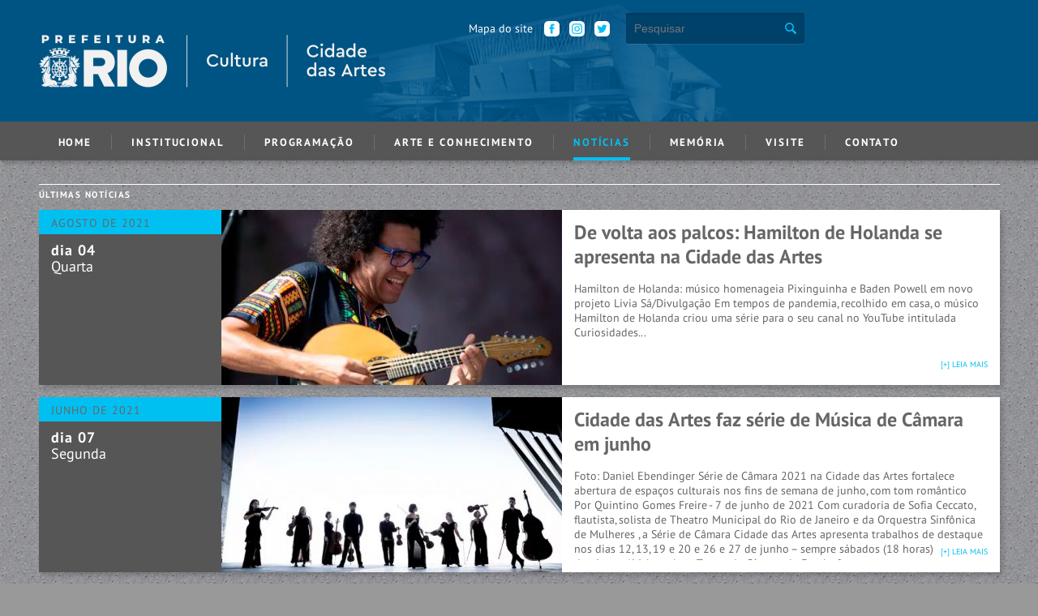

--- FILE ---
content_type: text/html
request_url: http://cidadedasartes.rio.rj.gov.br/noticias/index/80
body_size: 10104
content:
<!DOCTYPE html>
<html xmlns="http://www.w3.org/1999/xhtml">
<head>
    
    <meta name="google-site-verification" content="KCPog3MBgPGjN3dFZEaXKM9cda59lURSsccdLUHLT08"/>
    <meta name="google-site-verification" content="4pj6fYl8eLkdFY530SKtfp-ceWpR0F64YS-jXRHXoMI"/>
    <base url="http://cidadedasartes.rio.rj.gov.br/"/>
    <meta http-equiv="Content-Type" content="text/html; charset=utf-8"/>
    
    <meta
        http-equiv="Content-Security-Policy"
        content="default-src 'self' http://cidadedasartes.rio.rj.gov.br/;
          connect-src 'self' 'unsafe-inline' http://cidadedasartes.rio.rj.gov.br/ *.google-analytics.com api.github.com;
          font-src 'self' http://cidadedasartes.rio.rj.gov.br/ http://themes.googleusercontent.com/;
          frame-src 'self' http://cidadedasartes.rio.rj.gov.br/ *.youtube.com  *.facebook.com https://www.google.com/maps/;
          img-src 'self' http://cidadedasartes.rio.rj.gov.br/ data: blob: *.google-analytics.com
                    http://cidadedasartes.rio.rj.gov.br/uploads/eventos/* ;
          object-src 'none';
          script-src * 'unsafe-inline' 'unsafe-eval'  https://www.google-analytics.com/;
          style-src 'self' http://cidadedasartes.rio.rj.gov.br/ 'unsafe-inline';"
      />
    <!-- meta http-equiv="X-Frame-Options" content="deny" -->    
    <meta name="copyright" content="Prefeitura do Rio de Janeiro"/>
    <meta name="distribution" content="world"/>
    <meta http-equiv="content-language" content="pt-BR"/>
    <meta name="og:type" content="website"/>
    <meta name="og:country-name" content="BRA"/>
    <meta name="og:site_name" content="Cidade das Artes"/>

    <meta name="DC.language" scheme="DCTERMS.URI" content="pt-BR"/>
    <meta name="DC.creator" content="Weway"/>
    <meta name="DC.type" scheme="DCTERMS.DCMIType" content="Text"/>
    <meta name="DC.format" content="text/xhtml"/>
    <meta name="fb:app_id" content="161521507364682"/>
    <meta property="fb:app_id" content="161521507364682"/>

    <link rel="icon" type="image/png" href="http://cidadedasartes.rio.rj.gov.br/favicon-32x32.png" sizes="32x32"/>
    <link rel="icon" type="image/png" href="http://cidadedasartes.rio.rj.gov.br/favicon-16x16.png" sizes="16x16"/>

    <meta name="viewport" content="width=device-width, user-scalable=no">

    
        <title>Cidade das Artes - Notícias</title>
        <meta name="title" content="Cidade das Artes - Notícias"/>
        <meta name="description" content="Acompanhe as novidades da Cidade das Artes, fique por dentro da sua programação, dos bastidores e muito mais."/>
        <meta name="keywords" content="cidade das artes,notícias,novidades,curiosidades,programação cultural"/>
        <meta property="og:title" content="Cidade das Artes - Notícias"/>
        <meta property="og:description" content="Acompanhe as novidades da Cidade das Artes, fique por dentro da sua programação, dos bastidores e muito mais."/>
        <meta property="og:url" content="http://cidadedasartes.rio.rj.gov.br/"/>

    
    <meta property="og:type" content="website"/>

    <link type="text/css" rel="stylesheet" href="http://cidadedasartes.rio.rj.gov.br/assets/site/css/reset.css"/>
    <link type="text/css" rel="stylesheet" href="http://cidadedasartes.rio.rj.gov.br/assets/site/css/style.css"/>
    <link type="text/css" rel="stylesheet" href="http://cidadedasartes.rio.rj.gov.br/assets/site/css/mobile.css"
          media="screen and (max-width:640px)"/>
    <link type="text/css" rel="stylesheet" href="http://cidadedasartes.rio.rj.gov.br/assets/site/css/screen.css"
          media="print, screen and (min-width:641px)"/>
    <link type="text/css" rel="stylesheet" href="http://cidadedasartes.rio.rj.gov.br/assets/site/css/medio.css"
          media="print, screen and (min-width:642px) and (max-width:1200px)"/>
    <link type="text/css" rel="stylesheet" href="http://cidadedasartes.rio.rj.gov.br/assets/site/css/print.css" media="print"/>
    <link type="text/css" rel="stylesheet" href="http://cidadedasartes.rio.rj.gov.br/assets/site/css/grande.css"
          media="screen and (min-width:1201px)"/>

    <link rel="stylesheet" href="http://cidadedasartes.rio.rj.gov.br/assets/site/css/venobox.css" type="text/css"
          media="screen"/>

    <link type="text/css" rel="stylesheet" href="http://cidadedasartes.rio.rj.gov.br/assets/site/css/novo.css"/>

    <!-- ANALYTICS -->
    
        <script>
            (function (i, s, o, g, r, a, m) {
                i['GoogleAnalyticsObject'] = r;
                i[r] = i[r] || function () {
                        (i[r].q = i[r].q || []).push(arguments)
                    }, i[r].l = 1 * new Date();
                a = s.createElement(o),
                    m = s.getElementsByTagName(o)[0];
                a.async = 1;
                a.src = g;
                m.parentNode.insertBefore(a, m)
            })(window, document, 'script', 'https://www.google-analytics.com/analytics.js', 'ga');

            ga('create', 'UA-109697050-1', 'auto');
            ga('send', 'pageview');
            ga('require', 'displayfeatures');

        </script>

        <!-- ANALYTICS -->

</head>
<body>

<!-- HEADER -->

<div class="wrapper">
    <div id="topo_print">
        <img id="logo_print" src="http://cidadedasartes.rio.rj.gov.br/assets/site/imagens/logosite-print.png"
             alt="Fundação Cidade das Artes"/>

    </div>
    <div id="topo">

        <div id="header_icones" class="container">


            
            <!--<a href="http://www.cidadedasartes.org/" title="Home">-->
			<a href="http://cidadedasartes.rio.rj.gov.br/" title="Home">
                <span> <img id="logo" src="http://cidadedasartes.rio.rj.gov.br/uploads/home/logosite.png"
                            alt="Fundação Cidade das Artes"/></span></a> 
            

            
                            <div class="apps"><!--
                    <a href="https://appsto.re/br/6htabb.i" class="app" target="_blank"
                       title="App Cidade das Artes para iOS">App Cidade das Artes para iOS</a>
                    <a href="http://bit.ly/1YTy12i" class="gp" target="_blank"
                       title="App Cidade das Artes para Android">App Cidade das Artes para Android</a>
                --></div>

                <form id="busca" action="http://cidadedasartes.rio.rj.gov.br/search" method="post">
                    <input id="inputSearch" name="term" type="text" placeholder="Pesquisar" minlength="3" 
                           value="" method="post" />
                    <button type="submit">
                        <img src="http://cidadedasartes.rio.rj.gov.br//assets/site/imagens/ico-navbar-search.png"
                             srcset="http://cidadedasartes.rio.rj.gov.br//assets/site/imagens/ico-navbar-search@2x.png 2x, http://www.cidadedasartes.org/assets/site/imagens/ico-navbar-search@3x.png 3x"
                             class="ico-navbar-search"/>
                    </button>
                    <input type="hidden" name="token" id="token" value="Z6L84K84O73T3A7K9JFB8M8T">
                </form>

                <p class="mapa_site">
                    <a href="http://cidadedasartes.rio.rj.gov.br/institucional/index/sitemap">Mapa do site</a>
                    <a class="social social_twitter" href="https://www.youtube.com/CidadedasArtes" target="_blank"></a>
                    <a class="social social_instagram" href="https://www.instagram.com/cidadedasartes_" target="_blank"></a>
                    <a class="social social_face" href="https://facebook.com/cidadedasartes" target="_blank"></a>
                </p>
                    </div>
        <div class="box_menu">
            <div id="box_menu">
                <div class="container">

                    <ul id="menu">
        <li id="mn_index" class="menu_item   "><a href="http://cidadedasartes.rio.rj.gov.br/" title="Home">Home</a>
        </li>
        <li id="mn_institucional" class="menu_item    "><a title="Institucional">Institucional</a>

                <ul id="submenu_institucional" class="submenu">
                        <li id="smn_cidade-das-artes" class="submenu_item  "><a href="http://cidadedasartes.rio.rj.gov.br/institucional/index/cidade-das-artes" title="Cidade das Artes">
                                Cidade das Artes</a></li>
                        <li id="smn_estrutura" class="submenu_item  "><a href="http://cidadedasartes.rio.rj.gov.br/institucional/index/estrutura" title="A Estrutura">
                                A Estrutura</a></li>
                        <li id="smn_informacoes-tecnicas" class="submenu_item  "><a href="http://cidadedasartes.rio.rj.gov.br/institucional/index/dados-tecnicos" title="Informações Técnicas">
                                Informações Técnicas</a></li>
                </ul>
        </li>
        <li id="mn_programacao" class="menu_item    "><a href="http://cidadedasartes.rio.rj.gov.br/programacao" title="Programação">Programação</a>
        </li>
        <li id="mn_arte-educacao" class="menu_item    "><a href="http://cidadedasartes.rio.rj.gov.br/arteeeducacao" title="Arte e Conhecimento">Arte e Conhecimento</a>
        </li>
        <li id="mn_noticias" class="menu_item    ativo"><a href="http://cidadedasartes.rio.rj.gov.br/noticias" title="Notícias">Notícias</a>
        </li>
        <li id="mn_memoria" class="menu_item    "><a href="http://cidadedasartes.rio.rj.gov.br/memoria" title="Memória">Memória</a>
        </li>
        <!--<li id="mn_amigos" class="menu_item     "><a href="http://cidadedasartes.rio.rj.gov.br/institucional/index/amigos" title="Amigos">Amigos</a>
        </li>-->
        <li id="mn_acessibilidade" class="menu_item     "><a href="http://cidadedasartes.rio.rj.gov.br/acessibilidade" title="Visite">Visite</a>
        </li>
        <li id="mn_contato" class="menu_item    ultimo"><a href="http://cidadedasartes.rio.rj.gov.br/contato" title="Contato">Contato</a>
        </li>
</ul>
                    <div class="clearfix"></div>
                </div>

            </div>

        </div>
        <!-- // HEADER -->

    </div>
		
			<div class="container">
			<div class="conteudo">
				<div id="conteudo">
					<h1>Últimas Notícias</h1>
			
						                        
                        <div class="box_noticia_interno">
                        
                        <div class="data">
                            <h2>Agosto de 2021                            </h2>
                            <div class="data_texto">
                                <div class="dia">
                                    dia
                                    04                                </div>
                                <div class="dia_semana">Quarta                                </div>
                            </div>
                        </div>
                        <div class="info info_com_imagem">
                            <!--  //formato da imagem: 420 x 263px, ou o dobro com suporte a retina -->
                                        <a href="http://cidadedasartes.rio.rj.gov.br/noticias/interna/807"><img src="http://cidadedasartes.rio.rj.gov.br/uploads/noticias/420x216_cb95e06479d39d9940b2fcd31b3e19fc.jpg" alt="" /></a>                            <div class="info_texto">
                                <div class="margem">
                                    <h3>
                                        <a href="http://cidadedasartes.rio.rj.gov.br/noticias/interna/807">De volta aos palcos: Hamilton de Holanda se apresenta na Cidade das Artes</a>
                                    </h3>
                                    <div class="texto">
                                    	<p>Hamilton de Holanda: m&uacute;sico homenageia Pixinguinha e Baden Powell em novo projeto Livia S&aacute;/Divulga&ccedil;&atilde;o

Em tempos de pandemia, recolhido em casa, o m&uacute;sico Hamilton de Holanda criou uma s&eacute;rie para o seu canal no YouTube intitulada Curiosidades...</p>                                    </div>
                                    <a class="mais_info" href="http://cidadedasartes.rio.rj.gov.br/noticias/interna/807">[+] leia mais</a>
                                </div>
                            </div>
                        </div>
                        <div class="clearfix"></div>
                    </div>
                        
                                                
                        <div class="box_noticia_interno">
                        
                        <div class="data">
                            <h2>Junho de 2021                            </h2>
                            <div class="data_texto">
                                <div class="dia">
                                    dia
                                    07                                </div>
                                <div class="dia_semana">Segunda                                </div>
                            </div>
                        </div>
                        <div class="info info_com_imagem">
                            <!--  //formato da imagem: 420 x 263px, ou o dobro com suporte a retina -->
                                        <a href="http://cidadedasartes.rio.rj.gov.br/noticias/interna/806"><img src="http://cidadedasartes.rio.rj.gov.br/uploads/noticias/420x216_4a936a3734a17ab9836e2b02046fd9f5.jpg" alt="" /></a>                            <div class="info_texto">
                                <div class="margem">
                                    <h3>
                                        <a href="http://cidadedasartes.rio.rj.gov.br/noticias/interna/806">Cidade das Artes faz série de Música de Câmara em junho</a>
                                    </h3>
                                    <div class="texto">
                                    	<p>Foto: Daniel Ebendinger

S&eacute;rie de C&acirc;mara 2021 na Cidade das Artes fortalece abertura de espa&ccedil;os culturais nos fins de semana de junho, com tom rom&acirc;ntico


Por&nbsp;Quintino Gomes Freire&nbsp;- 7 de junho de 2021

Com curadoria de&nbsp;Sofia Ceccato, flautista, solista de&nbsp;Theatro Municipal do Rio de Janeiro&nbsp;e da&nbsp;Orquestra Sinf&ocirc;nica de Mulheres&nbsp;, a&nbsp;S&eacute;rie de C&acirc;mara Cidade das Artes&nbsp;apresenta trabalhos de destaque nos dias 12, 13, 19 e 20 e 26 e 27 de junho &ndash; sempre s&aacute;bados (18 horas) e domingos (11 horas) no Teatro de C&acirc;mara da Funda&ccedil;&atilde;o...</p>                                    </div>
                                    <a class="mais_info" href="http://cidadedasartes.rio.rj.gov.br/noticias/interna/806">[+] leia mais</a>
                                </div>
                            </div>
                        </div>
                        <div class="clearfix"></div>
                    </div>
                        
                                                
                        <div class="box_noticia_interno">
                        
                        <div class="data">
                            <h2>Maio de 2021                            </h2>
                            <div class="data_texto">
                                <div class="dia">
                                    dia
                                    23                                </div>
                                <div class="dia_semana">Domingo                                </div>
                            </div>
                        </div>
                        <div class="info info_com_imagem">
                            <!--  //formato da imagem: 420 x 263px, ou o dobro com suporte a retina -->
                                        <a href="http://cidadedasartes.rio.rj.gov.br/noticias/interna/798"><img src="http://cidadedasartes.rio.rj.gov.br/uploads/noticias/420x216_7ae484bb644ec1e439870c28f76c8335.jpg" alt="" /></a>                            <div class="info_texto">
                                <div class="margem">
                                    <h3>
                                        <a href="http://cidadedasartes.rio.rj.gov.br/noticias/interna/798">Cidade das Artes volta a receber público</a>
                                    </h3>
                                    <div class="texto">
                                    	<p>Atividades na Sala de Leitura incluem exposi&ccedil;&atilde;o sobre mulheres na m&uacute;sica, debates e lan&ccedil;amento de livros; musical &#39;Elza&#39; e apresenta&ccedil;&atilde;o da Sinf&ocirc;nica Jovem est&atilde;o previstos para junho

Por&nbsp;Gisele Ara&uacute;jo - 23/05/2021 - 06:00 / Atualizado em 23/05/2021 - 09:40
O GLOBO Barra

Rio &mdash; Na &uacute;ltima ter&ccedil;a-feira, a Sala de Leitura da Cidade das Artes abriu as portas ao p&uacute;blico, marcando a volta das atividades presenciais no centro cultural...</p>                                    </div>
                                    <a class="mais_info" href="http://cidadedasartes.rio.rj.gov.br/noticias/interna/798">[+] leia mais</a>
                                </div>
                            </div>
                        </div>
                        <div class="clearfix"></div>
                    </div>
                        
                                                
                        <div class="box_noticia_interno">
                        
                        <div class="data">
                            <h2>Maio de 2021                            </h2>
                            <div class="data_texto">
                                <div class="dia">
                                    dia
                                    18                                </div>
                                <div class="dia_semana">Ter&ccedil;a                                </div>
                            </div>
                        </div>
                        <div class="info info_com_imagem">
                            <!--  //formato da imagem: 420 x 263px, ou o dobro com suporte a retina -->
                                        <a href="http://cidadedasartes.rio.rj.gov.br/noticias/interna/805"><img src="http://cidadedasartes.rio.rj.gov.br/uploads/noticias/420x216_bdc85e19d65dc7042064dc7ed123734c.jpg" alt="" /></a>                            <div class="info_texto">
                                <div class="margem">
                                    <h3>
                                        <a href="http://cidadedasartes.rio.rj.gov.br/noticias/interna/805">Cidade das Artes reabre com nova programação cultural </a>
                                    </h3>
                                    <div class="texto">
                                    	<p>A Sala de Leitura recebe a exposi&ccedil;&atilde;o Mulheres e M&uacute;sica a partir desta ter&ccedil;a (18), que retrata grandes nomes como Chiquinha Gonzaga e Carmem Miranda&nbsp;


Por Luiza Maia Atualizado em 21 jun 2021, 22h25 - Publicado em 18 Maio 2021, 14h39&nbsp;

A Sala de Leitura da Cidade das Artes retoma sua programa&ccedil;&atilde;o nesta ter&ccedil;a (18) e conta com nova exposi&ccedil;&atilde;o, bate-papos, lan&ccedil;amentos de livros e oficinas...</p>                                    </div>
                                    <a class="mais_info" href="http://cidadedasartes.rio.rj.gov.br/noticias/interna/805">[+] leia mais</a>
                                </div>
                            </div>
                        </div>
                        <div class="clearfix"></div>
                    </div>
                        
                                                
                        <div class="box_noticia_interno">
                        
                        <div class="data">
                            <h2>Abril de 2021                            </h2>
                            <div class="data_texto">
                                <div class="dia">
                                    dia
                                    05                                </div>
                                <div class="dia_semana">Segunda                                </div>
                            </div>
                        </div>
                        <div class="info info_com_imagem">
                            <!--  //formato da imagem: 420 x 263px, ou o dobro com suporte a retina -->
                                        <a href="http://cidadedasartes.rio.rj.gov.br/noticias/interna/795"><img src="http://cidadedasartes.rio.rj.gov.br/uploads/noticias/420x216_a5bf422cdf947c28f085fce62f602a30.jpg" alt="" /></a>                            <div class="info_texto">
                                <div class="margem">
                                    <h3>
                                        <a href="http://cidadedasartes.rio.rj.gov.br/noticias/interna/795">Funcionamento da Cidade das Artes 05-04 a 09-04-21</a>
                                    </h3>
                                    <div class="texto">
                                    	<p>De acordo com as medidas de prote&ccedil;&atilde;o &agrave; vida e ao sistema de sa&uacute;de definidos pela Prefeitura do Rio:

&nbsp;

INFORMAMOS

- O posto de vacina&ccedil;&atilde;o ( COVID-19 ) na Cidade das Artes funciona de segunda &agrave; sexta, das 8h &agrave;s 17h no segundo andar, no foyer da Grande Sala...</p>                                    </div>
                                    <a class="mais_info" href="http://cidadedasartes.rio.rj.gov.br/noticias/interna/795">[+] leia mais</a>
                                </div>
                            </div>
                        </div>
                        <div class="clearfix"></div>
                    </div>
                        
                                                
                        <div class="box_noticia_interno">
                        
                        <div class="data">
                            <h2>Mar&ccedil;o de 2021                            </h2>
                            <div class="data_texto">
                                <div class="dia">
                                    dia
                                    31                                </div>
                                <div class="dia_semana">Quarta                                </div>
                            </div>
                        </div>
                        <div class="info info_com_imagem">
                            <!--  //formato da imagem: 420 x 263px, ou o dobro com suporte a retina -->
                                        <a href="http://cidadedasartes.rio.rj.gov.br/noticias/interna/794"><img src="http://cidadedasartes.rio.rj.gov.br/uploads/noticias/420x216_3b5fc0cf5f80f342f969852b022c8c75.jpg" alt="" /></a>                            <div class="info_texto">
                                <div class="margem">
                                    <h3>
                                        <a href="http://cidadedasartes.rio.rj.gov.br/noticias/interna/794">Cidade das Artes terá Posto de Vacinação contra COVID-19</a>
                                    </h3>
                                    <div class="texto">
                                    	<p>A Secretaria Municipal de Sa&uacute;de (SMS) inaugura nesta quarta-feira, dia 31, mais um ponto de vacina&ccedil;&atilde;o (PV) para facilitar o acesso da popula&ccedil;&atilde;o, desta vez na Cidade das Artes...</p>                                    </div>
                                    <a class="mais_info" href="http://cidadedasartes.rio.rj.gov.br/noticias/interna/794">[+] leia mais</a>
                                </div>
                            </div>
                        </div>
                        <div class="clearfix"></div>
                    </div>
                        
                                                
                        <div class="box_noticia_interno">
                        
                        <div class="data">
                            <h2>Mar&ccedil;o de 2021                            </h2>
                            <div class="data_texto">
                                <div class="dia">
                                    dia
                                    26                                </div>
                                <div class="dia_semana">Sexta                                </div>
                            </div>
                        </div>
                        <div class="info info_com_imagem">
                            <!--  //formato da imagem: 420 x 263px, ou o dobro com suporte a retina -->
                                        <a href="http://cidadedasartes.rio.rj.gov.br/noticias/interna/793"><img src="http://cidadedasartes.rio.rj.gov.br/uploads/noticias/420x216_de6fceb04c4d71b8a180345b50b031a1.jpg" alt="" /></a>                            <div class="info_texto">
                                <div class="margem">
                                    <h3>
                                        <a href="http://cidadedasartes.rio.rj.gov.br/noticias/interna/793">Funcionamento da Cidade das Artes de 26/03 a 04/04</a>
                                    </h3>
                                    <div class="texto">
                                    	<p>De acordo com as medidas de prote&ccedil;&atilde;o &agrave; vida e ao sistema de sa&uacute;de definidos pela Prefeitura do Rio:

INFORMAMOS

- Exposi&ccedil;&atilde;o de Lego&nbsp;est&aacute;&nbsp;FECHADA a partir do dia 26/03 com reabertura prevista para o&nbsp;dia 07/04 (quarta-feira)...</p>                                    </div>
                                    <a class="mais_info" href="http://cidadedasartes.rio.rj.gov.br/noticias/interna/793">[+] leia mais</a>
                                </div>
                            </div>
                        </div>
                        <div class="clearfix"></div>
                    </div>
                        
                                                
                        <div class="box_noticia_interno">
                        
                        <div class="data">
                            <h2>Mar&ccedil;o de 2021                            </h2>
                            <div class="data_texto">
                                <div class="dia">
                                    dia
                                    22                                </div>
                                <div class="dia_semana">Segunda                                </div>
                            </div>
                        </div>
                        <div class="info info_com_imagem">
                            <!--  //formato da imagem: 420 x 263px, ou o dobro com suporte a retina -->
                                        <a href="http://cidadedasartes.rio.rj.gov.br/noticias/interna/792"><img src="http://cidadedasartes.rio.rj.gov.br/uploads/noticias/420x216_2d214f35696bd807f4ff6a04f0acdd5d.jpg" alt="" /></a>                            <div class="info_texto">
                                <div class="margem">
                                    <h3>
                                        <a href="http://cidadedasartes.rio.rj.gov.br/noticias/interna/792">"A melhor versão", filme da peça, estreia dia 27/3</a>
                                    </h3>
                                    <div class="texto">
                                    	<p>Governo Federal, Governo do Estado do Rio de Janeiro, Secretaria de Estado de Cultura e Economia&nbsp;Criativa do Rio de Janeiro, atrav&eacute;s da Lei Aldir Blanc apresentam

A MELHOR VERS&Atilde;O

Texto in&eacute;dito de Julia Spadaccini escrito na pandemia aborda os segredos e a ang&uacute;stia que muitas pessoas passam na busca desmedida para serem aceitas &ldquo;A melhor vers&atilde;o&rdquo;, texto in&eacute;dito de Julia Spadaccini, foi concebido para ser exibido de forma remota e conta com dois diretores, Luis Felipe S&aacute;, com larga experi&ecirc;ncia no audiovisual, e Daniel Herz, consagrado diretor de teatro e fundador da Cia Atores de Laura - eles repetem a parceria iniciada no final do ano passado, quando dirigiram juntos o espet&aacute;culo &lsquo;Fronteiras Invis&iacute;veis&rsquo; -...</p>                                    </div>
                                    <a class="mais_info" href="http://cidadedasartes.rio.rj.gov.br/noticias/interna/792">[+] leia mais</a>
                                </div>
                            </div>
                        </div>
                        <div class="clearfix"></div>
                    </div>
                        
                                                
                        <div class="box_noticia_interno">
                        
                        <div class="data">
                            <h2>Janeiro de 2021                            </h2>
                            <div class="data_texto">
                                <div class="dia">
                                    dia
                                    21                                </div>
                                <div class="dia_semana">Quinta                                </div>
                            </div>
                        </div>
                        <div class="info info_com_imagem">
                            <!--  //formato da imagem: 420 x 263px, ou o dobro com suporte a retina -->
                                        <a href="http://cidadedasartes.rio.rj.gov.br/noticias/interna/789"><img src="http://cidadedasartes.rio.rj.gov.br/uploads/noticias/420x216_dcb7bdab4f0af58125428ee784b1cf67.jpg" alt="" /></a>                            <div class="info_texto">
                                <div class="margem">
                                    <h3>
                                        <a href="http://cidadedasartes.rio.rj.gov.br/noticias/interna/789">Marcelo Serrado, o novo diretor artístico da Cidade das Artes: 'Será sinônimo de Rio'</a>
                                    </h3>
                                    <div class="texto">
                                    	<p>O GLOBO,&nbsp;ANCELMO GOIS...</p>                                    </div>
                                    <a class="mais_info" href="http://cidadedasartes.rio.rj.gov.br/noticias/interna/789">[+] leia mais</a>
                                </div>
                            </div>
                        </div>
                        <div class="clearfix"></div>
                    </div>
                        
                                                
                        <div class="box_noticia_interno">
                        
                        <div class="data">
                            <h2>Janeiro de 2021                            </h2>
                            <div class="data_texto">
                                <div class="dia">
                                    dia
                                    03                                </div>
                                <div class="dia_semana">Domingo                                </div>
                            </div>
                        </div>
                        <div class="info info_com_imagem">
                            <!--  //formato da imagem: 420 x 263px, ou o dobro com suporte a retina -->
                                        <a href="http://cidadedasartes.rio.rj.gov.br/noticias/interna/812"><img src="http://cidadedasartes.rio.rj.gov.br/uploads/noticias/420x216_2c4db1a3c337370964a94280474fc6a7.jpg" alt="" /></a>                            <div class="info_texto">
                                <div class="margem">
                                    <h3>
                                        <a href="http://cidadedasartes.rio.rj.gov.br/noticias/interna/812">Artistas periféricos da exposição 'Nova Vanguarda Carioca' mostram talentos, contradições e inquietudes de um Brasil pulsante</a>
                                    </h3>
                                    <div class="texto">
                                    	<p>Mostra organizada por Gringo Cardia re&uacute;ne pain&eacute;is de 6 metros de altura, chega &agrave; Cidade das Artes no pr&oacute;ximo s&aacute;bado e fica em cartaz at&eacute; 20 de mar&ccedil;o...</p>                                    </div>
                                    <a class="mais_info" href="http://cidadedasartes.rio.rj.gov.br/noticias/interna/812">[+] leia mais</a>
                                </div>
                            </div>
                        </div>
                        <div class="clearfix"></div>
                    </div>
                        
                        						<div class="paginacao">
							<div class="paginas">
									&nbsp;<a href="http://cidadedasartes.rio.rj.gov.br/noticias/index/70">←</a><a href="http://cidadedasartes.rio.rj.gov.br/noticias/index/30">4</a><a href="http://cidadedasartes.rio.rj.gov.br/noticias/index/40">5</a><a href="http://cidadedasartes.rio.rj.gov.br/noticias/index/50">6</a><a href="http://cidadedasartes.rio.rj.gov.br/noticias/index/60">7</a><a href="http://cidadedasartes.rio.rj.gov.br/noticias/index/70">8</a><a class="ativo">9</a><a href="http://cidadedasartes.rio.rj.gov.br/noticias/index/90">10</a><a href="http://cidadedasartes.rio.rj.gov.br/noticias/index/100">11</a><a href="http://cidadedasartes.rio.rj.gov.br/noticias/index/110">12</a><a href="http://cidadedasartes.rio.rj.gov.br/noticias/index/120">13</a><a href="http://cidadedasartes.rio.rj.gov.br/noticias/index/130">14</a>&nbsp;<a href="http://cidadedasartes.rio.rj.gov.br/noticias/index/90">→</a>&nbsp;							</div>

						</div>
				</div>
			</div>
				<!-- FOOTER -->
				<div class="clearfix"></div>
				<!-- end #container -->
			</div>
			<div class="push"></div>
		</div>
		<div id="footer">
			<div class="container">
				<p>Cidade das Artes - Todos os direitos reservados</p>
				<div class="apps"><!--
                		<a href="https://appsto.re/br/6htabb.i" class="app" target="_blank" title="App Cidade das Artes para iOS">App Cidade das Artes para iOS</a>
						<a href="http://bit.ly/1YTy12i" class="gp" target="_blank" title="App Cidade das Artes para Android">App Cidade das Artes para Android</a>
						
				--></div>

<div class="redes_sociais">
                		<a href="http://cidadedasartes.rio.rj.gov.br/institucional/index/sitemap">Mapa do Site</a>
						<a class="social_twitter" href="https://www.youtube.com/CidadedasArtes" target="_blank" title="Twitter"></a>
                                                <a class="social_instagram" href="https://www.instagram.com/cidadedasartes_" target="_blank" title="Instagram"></a>
						<a class="social_face" href="https://facebook.com/cidadedasartes" target="_blank" title="Facebook"></a>

				</div>
			</div>
		</div>

		
        <input type="hidden" id="mobile" name="mobile" value="" />
        <input type="hidden" id="menu_ativo" name="menu_ativo" value="7" />
        
	<script  type="text/javascript" src="http://cidadedasartes.rio.rj.gov.br/assets/js_common/jquery.js"></script>
		
		<script type="text/javascript" src="http://cidadedasartes.rio.rj.gov.br/assets/site/js/jquery.dotdotdot.min.js"></script>
        <script  type="text/javascript" src="http://cidadedasartes.rio.rj.gov.br/assets/site/js/jquery.touchSwipe.min.js"></script>
		<script  type="text/javascript" src="http://cidadedasartes.rio.rj.gov.br/assets/site/js/jquery.carouFredSel-6.1.0-packed.js"></script>
        <script  type="text/javascript" src="http://cidadedasartes.rio.rj.gov.br/assets/site/js/jquery.isotope.min.js"></script>
        <script  type="text/javascript" src="http://cidadedasartes.rio.rj.gov.br/assets/site/js/jquery.mask.min.js"></script>
        <script  type="text/javascript" src="http://cidadedasartes.rio.rj.gov.br/assets/site/js/jquery.fitvids.js"></script>
        <script  type="text/javascript" src="http://cidadedasartes.rio.rj.gov.br/assets/site/js/ga-social-tracking.min.js"></script>
        <script  type="text/javascript" src="//maps.googleapis.com/maps/api/js?key=AIzaSyCoxqWETWJ3iBmC5aGU0GuAUECH3UUKoSo"></script>
        <script  type="text/javascript" src="http://cidadedasartes.rio.rj.gov.br/assets/site/js/script.js"></script>

       

                </body>
</html>

--- FILE ---
content_type: text/css
request_url: http://cidadedasartes.rio.rj.gov.br/assets/site/css/reset.css
body_size: 1136
content:
@media screen{
	html, body, div, span, applet, object, iframe,
	h1, h2, h3, h4, h5, h6, p, blockquote, pre,
	a, abbr, acronym, address, big, cite, code,
	del, dfn, font, img, ins, kbd, q, s, samp,
	small, strike, sub, sup, tt, var,
	dl, dt, dd, ol, ul, li,
	fieldset, form, label, legend,
	table, caption, tbody, tfoot, thead, tr, th, td {
		margin: 0;
		padding: 0;
		border: 0;
		outline: 0;
		font-weight: normal;
		font-style: inherit;
		font-size: 100%;
		font-family: inherit;
		vertical-align: baseline;
	}
	/*:focus {
		outline: 0;
	}*/
	body {
		line-height: 1;
		color: black;
		background: white;
	}
	ol, ul {
		list-style: none;
	}
	table {
		border-collapse: separate;
		border-spacing: 0;
	}
	caption, th, td {
		text-align: left;
		font-weight: normal;
	}
	blockquote:before, blockquote:after,
	q:before, q:after {
		content: "";
	}
	blockquote, q {
		quotes: "" "";
	}
	iframe{border:none;}
}

--- FILE ---
content_type: text/css
request_url: http://cidadedasartes.rio.rj.gov.br/assets/site/css/style.css
body_size: 3235
content:
@charset "utf-8";

@font-face {
  font-family: 'PT Sans';
  font-style: normal;
  font-weight: 400;
  src: local('PT Sans'), local('PTSans-Regular'), url(http://themes.googleusercontent.com/static/fonts/ptsans/v6/7YGmE4Ls5b94ct65u07hVQLUuEpTyoUstqEm5AMlJo4.woff) format('woff');
}
@font-face {
  font-family: 'PT Sans';
  font-style: normal;
  font-weight: 700;
  src: local('PT Sans Bold'), local('PTSans-Bold'), url(http://themes.googleusercontent.com/static/fonts/ptsans/v6/0XxGQsSc1g4rdRdjJKZrNL3hpw3pgy2gAi-Ip7WPMi0.woff) format('woff');
}
@font-face {
  font-family: 'PT Sans';
  font-style: italic;
  font-weight: 400;
  src: local('PT Sans Italic'), local('PTSans-Italic'), url(http://themes.googleusercontent.com/static/fonts/ptsans/v6/PIPMHY90P7jtyjpXuZ2cLLO3LdcAZYWl9Si6vvxL-qU.woff) format('woff');
}
@font-face {
  font-family: 'PT Sans';
  font-style: italic;
  font-weight: 700;
  src: local('PT Sans Bold Italic'), local('PTSans-BoldItalic'), url(http://themes.googleusercontent.com/static/fonts/ptsans/v6/lILlYDvubYemzYzN7GbLkKRDOzjiPcYnFooOUGCOsRk.woff) format('woff');
}

.mapa_site a{
	text-decoration:none;
	line-height: 19px;
}

.sitemap{
	color:#666666;
}

.sitemap a{
	color:#666666;
}

.sitemap ul li ul{
	margin-left: 15px;
}

.sitemap ul {
    list-style-type: circle;
	margin-left:20px;
}

.mapa_site {
    float: right;
    width: 174px;
    margin-top: 26px;
}

.social_face{
	background-image:url(../imagens/social.png);
	width:19px;
	height:19px;
	float:right;
	background-size: 19px 57px;
}

.social_twitter{
	background-image:url(../imagens/social.png);
	background-position: 0px -19px;
	width:19px;
	height:19px;
	float:right;
	margin-left:12px;
	background-size: 19px 57px;
}
.social_instagram{
	background-image:url(../imagens/social.png);
	background-position: 0px -38px;
	width:19px;
	height:19px;
	float:right;
	margin-left:12px;
	background-size: 19px 57px;
}

.redes_sociais{
	width:140px;
}

.redes_sociais a{
	text-decoration:none;
}

.noticias .titulo {
	
}

.box_noticia_interno .paragrafo {
	max-height: 20px;

}

 video {
            max-width: 100%;
            height: auto;
          }
		  
/* CSS Document */
.box_noticia_aberta .texto a, .box_noticia .texto a{
	color: #1C4257;	
}
	.msg_nenhum,.msg_nenhum_promo{
		display:none;
		margin-bottom:15px;
	}
	.clearfix {
		clear: both;
		display: block;
		overflow: hidden;
		visibility: hidden;
		width: 0;
		height: 0;
	}
	

	.carregando{	
		background-repeat:no-repeat;
		background-position:center center;
	}




	
	.texto_extra1{color:#acf128;}
	.fundo_extra1{background-color:#acf128;}

	
	.texto_teatro, .texto1{color:#66FF66;}
	.fundo_teatro, .cor1{background-color:#66FF66;}	
	
	.texto_cinema, .texto4{color:#FFDC6A;}
	.fundo_cinema, .cor4{background-color:#FFDC6A;}

	.texto_artes-visuais, .texto5{color:#FFFF32;}
	.fundo_artes-visuais, .cor5{background-color:#FFFF32;}

	.texto_musica, .texto6{color:#00FFFF;}
	.fundo_musica, .cor6{background-color:#00FFFF;}		
	
	.texto_corporativo, .texto7{color:#F3C083;}
	.fundo_corporativo, .cor7{background-color:#F3C083;}

	.texto_danca, .texto8{color:#FFAEDA;}
	.fundo_danca, .cor8{background-color:#FFAEDA;}


		.texto_arte-educacao, .texto9{color:#00C0F2;}
	.fundo_arte-educacao, .cor9{background-color:#00C0F2;}

        .texto_cursos, .texto15{color:#00C0F2;}
    .fundo_cursos, .cor15{background-color:#00C0F2;}

	.texto_outros, .texto10{color:#C8C8C8;}
	.fundo_outros, .cor10{background-color:#C8C8C8;}

	.texto_promocoes, .texto11{color:#ff7676;}
	.fundo_promocoes, .cor11{background-color:#ff7676;}

		.texto_festa, .texto12{color:#B8B8FF;}
	.fundo_festa, .cor12{background-color:#B8B8FF;}

			.texto_festival, .texto13{color:#D99EFE;}
	.fundo_festival, .cor13{background-color:#D99EFE;}

				.texto_esportes, .texto14{color:#FFA052;}
	.fundo_esportes, .cor14{background-color:#FFA052;}



.texto_todos{color:#FFF;}
.fundo_todos{background-color:#FFF;}

.texto_noticias{color:#FFF;}
.fundo_noticias{background-color:#666;}
	
	/*imagens*/
	body {
		background-image:url("../imagens/fundo_concreto.jpg");
	}
	.carregando{
		background-image:url("../imagens/carrega.gif");
	}	
	#destaque .controle_slideshow a.btn_play{
		background-image:url("../imagens/btn_play.png");
	}
	#destaque .controle_slideshow a.btn_pause
	{
		background-image:url("../imagens/btn_pause.png");
	}
	.box_branco .margem_form .div_select{
		background-image:url("../imagens/seta_select.png");
	}
#destaque .info,
	.box_evento .base,
	.filtros li.inativo,
	.box_noticia .data,
	.box_noticia_interno,
	.box_slider,
	#box_menu,
	#footer,
	#menu ul
	{
		background-image: url("../imagens/fundo_cinza-escuro.png");
	}

		#footer {
		width: 100%;
		background-color: #666;
		height: 47px;
		margin-top: 30px;
		position: static;
		bottom: 0;
		background-color: #064367
		}

		#footer p {
		float: left;
		padding-top: 17px;
		font-size: 13px;
		line-height: 15px;
		letter-spacing: 1px;
		}

@media not all, only screen and (-webkit-min-device-pixel-ratio: 1.25), not all, only screen and (min-resolution: 1.25dppx) {
	body {
		background-image:url("../imagens/fundo_concreto.jpg");
		background-size:35px;
	}
	#topo{
		background-size:1305px;
	}
	.carregando{
		background-image:url("../imagens/carrega@2x.gif");
		background-size: 25px;
	}	
	#destaque .controle_slideshow a.btn_play{
		background-image:url("../imagens/btn_play@2x.png");
		background-size: 20px;
	}
	#destaque .controle_slideshow a.btn_pause
	{
		background-image:url("../imagens/btn_pause@2x.png");
		background-size: 20px;
	}
	
	.box_branco .margem_form .div_select{
		background-image:url("../imagens/seta_select@2x.png");
		background-size: 27px;
	}

#destaque .info,
	.box_evento .base,
	.filtros li.inativo,
	.box_noticia .data,
	.box_noticia_interno,
	.box_slider,
	#box_menu,
	#footer,
	#menu ul
	

	{
		background-image: url("../imagens/fundo_cinza-escuro@2x.png");
		background-size: 4px;
	}

	.social_twitter, .social_face, .social_instagram{
background-image:url(../imagens/social@2x.png);

}
}

/**** Isotope Filtering ****/

.isotope-item {
  z-index: 2;
}

.isotope-hidden.isotope-item {
  pointer-events: none;
  z-index: 1;
}

/**** Isotope CSS3 transitions ****/

.isotope,
.isotope .isotope-item {
  -webkit-transition-duration: 0.8s;
     -moz-transition-duration: 0.8s;
      -ms-transition-duration: 0.8s;
       -o-transition-duration: 0.8s;
          transition-duration: 0.8s;
}

.isotope {
  -webkit-transition-property: height, width;
     -moz-transition-property: height, width;
      -ms-transition-property: height, width;
       -o-transition-property: height, width;
          transition-property: height, width;
}

.isotope .isotope-item {
  -webkit-transition-property: -webkit-transform, opacity;
     -moz-transition-property:    -moz-transform, opacity;
      -ms-transition-property:     -ms-transform, opacity;
       -o-transition-property:      -o-transform, opacity;
          transition-property:         transform, opacity;
}

/**** disabling Isotope CSS3 transitions ****/

.isotope.no-transition,
.isotope.no-transition .isotope-item,
.isotope .isotope-item.no-transition {
  -webkit-transition-duration: 0s;
     -moz-transition-duration: 0s;
      -ms-transition-duration: 0s;
       -o-transition-duration: 0s;
          transition-duration: 0s;
}
 
.box_evento .box_titulo{ /* REFS */
	overflow: hidden; /* REFS */
} 

.div_video {
    margin: 0 auto;
    float: none;
    clear: both;
    width: 80%;
    position: relative;
    padding-bottom: 56.25%;
    height: 0;    
}

.box-video {
    position: absolute;
    top: 0;
    left: 0;
    width: 100%;
    height: 100%;
}

/* REFS */
#contato {
/* min-height: 460px; */
}

.box_coluna4 a {
	color: #333 !important;
}


--- FILE ---
content_type: text/css
request_url: http://cidadedasartes.rio.rj.gov.br/assets/site/css/screen.css
body_size: 11709
content:
@charset "utf-8";

/* CSS Document */
* {
	margin:0;
}

html,body,.wrapper {
	height:auto !important;
}

body {
	font-family:"PT Sans",Arial,Helvetica,sans-serif;
	font-size:14px;
	line-height:18px;
	color:#FFF;
	background-color:#999;
	background-repeat:repeat;
	background-position:top center;
	background-attachment:fixed;
}

#master {
	margin:0 auto -75px;
	min-height:100%;
	height:auto!important;
	height:100%;
}

.push {
	height:65px;
}

/* deve ter a mesma altura do rodapé */
a {
	color:#FFF;
}

.margem a {
    color: #00bff3;
}

a:hover {
	text-decoration:none;
}

.container {
	margin-left:auto;
	margin-right:auto;
}

ul,ol,table,p,blockquote {
	margin-bottom:18px;
}

#topo {
	width:100%;
	background-color:#005483;
/*azul*/
	overflow:hidden;
	background-repeat:no-repeat;
	background-position:top center;
	margin-bottom:29px;
	-webkit-box-shadow:4px 4px 5px rgba(50,50,50,0.25);
	-moz-box-shadow:4px 4px 5px rgba(50,50,50,0.25);
	box-shadow:4px 4px 5px rgba(50,50,50,0.25);
}

#topo_print {
	display:none;
}

#logo {
    /*width: 385px;*/
	width: 428px;
    height: 103px;
    margin-top: 24px;
    margin-bottom: 19px;
    /*background-size: 385px 103px;*/
	background-size: 428px 103px;
}

#menu_mobile,#btn_voltar,#btn_compartilhar {
	display:none;
}

#box_menu {
	background-color:#666;
	height:48px;
	width:100%;
	text-align:justify;
}

#menu {
	padding:0;
	padding-top:16px;
	list-style:none;
	position:absolute;
}

#menu li.menu_item:last-child {
    border-right: none;
}

#menu li {
	display:block;
	position:relative;
	z-index:20;
	float:left;
}

#menu li.menu_item {
	display:inline;
	border-right: 1px solid rgba(255, 255, 255, 0.15);
}
#menu li.submenu_item a {
    display: block;
    border-bottom: 0px;
}

#submenu_institucional li {
    float: none;
}
#menu li a {
	font-size:13px;
	line-height:18px;
	text-transform:uppercase;
	text-decoration:none;
	font-weight:700;
	letter-spacing:2px;
	color:#FFF;
	text-align:center;
	  -o-transition:.5s;
  -ms-transition:.5s;
  -moz-transition:.5s;
  -webkit-transition:.5s;
  transition:.5s;
  letter-spacing: 1.9px;
}

#menu .ultimo a {
	border-right:0!important;
}

#menu a:hover,#menu .ativo a {
    color: #00C0F2;
    border-bottom: 4px solid;
    padding-bottom: 10px;
}

#menu ul {
      position: absolute;
    left: 0;
    display: none;
    margin: 13px 0 0;
    padding: 9px 0 1px;
    list-style: none;
    background-color: rgb(102, 102, 102);
    box-shadow: inset 0px 4px 7px rgba(76, 76, 76, 0.5);
}

#menu ul li a {
    color: #FFF!important;
    padding: 8px 0;
    font-size: 11px!important;
    border-right: 0!important;
    border-top: 1px solid rgba(255, 255, 255, 0.15);
    margin: 0 15px;
}
#menu ul li:first-child a {
    border: none;
}

#menu ul li a:hover, #menu ul li.ativo a {
    color: #00c0f3!important;
    border-bottom: 0 solid #005483;
    padding-bottom: 8px;
}
#menu ul li:first-child a {
    border-top: none;
}

#conteudo h1 {
	font-size:11px;
	line-height:20px;
	letter-spacing:1.5px;
	font-weight:700;
	border-top:1px solid #FFF;
	text-transform:uppercase;
	margin-bottom:9px;
	padding-top:2px;
}

#conteudo h1 a {
	text-decoration:none;
	font-weight:700;
}

#conteudo h1 a:hover {
	text-decoration:underline;
}

#conteudo h1.ativo {
	font-size:24px;
	text-transform:none;
	font-weight:400;
	padding-top:10px;
	margin-bottom:12px;
	letter-spacing:1px;
}

#conteudo > div.box_noticia_aberta p {
	font-size:16px!important;
	line-height:24px;
}

#destaque {
	margin-bottom:29px;
	position:relative;
	-webkit-box-shadow:4px 4px 5px rgba(50,50,50,0.25);
	-moz-box-shadow:4px 4px 5px rgba(50,50,50,0.25);
	box-shadow:4px 4px 5px rgba(50,50,50,0.25);
}

#destaque .slideshow {
	float:left;
}

.slideshow {
	overflow:hidden;
	background-color:#444;
	position:relative;
}

#destaque .slideshow a,.box_slider .slideshow .slide {
	position:absolute;
	left:0;
	top:0;
	display:none;
	overflow:hidden;
}

#destaque .nav_slideshow {
	position:absolute;
	margin-left:15px;
	z-index:20;
}

#destaque .nav_slideshow a {
	display:block;
	float:left;
	width:20px;
	height:20px;
	margin-right:10px;
	background-color:#FFF;
	border:1px solid #666;
	opacity:.3;
	-ms-filter:progid:DXImageTransform.Microsoft.Alpha(Opacity=30);
	filter:alpha(opacity=30);
	-moz-opacity:.3;
	-khtml-opacity:.3;
}

#destaque .nav_slideshow a.ativo,#destaque .nav_slideshow a:hover {
	opacity:1;
	-ms-filter:progid:DXImageTransform.Microsoft.Alpha(Opacity=100);
	filter:alpha(opacity=100);
	-moz-opacity:1;
	-khtml-opacity:1;
}

#destaque .controle_slideshow {
	position:absolute;
	bottom:15px;
	right:240px;
	z-index:20;
	display: none;
}

#destaque .controle_slideshow a {
	display:block;
	float:left;
	width:20px;
	height:20px;
	background-repeat:no-repeat;
	background-position:top center;
	border:1px solid #666;
	opacity:.9;
	-ms-filter:progid:DXImageTransform.Microsoft.Alpha(Opacity=90);
	filter:alpha(opacity=90);
	-moz-opacity:.9;
	-khtml-opacity:.9;
/*sombra diferente*/
	-webkit-box-shadow:1px 1px 2px rgba(50,50,50,0.3);
	-moz-box-shadow:1px 1px 2px rgba(50,50,50,0.3);
	box-shadow:1px 1px 2px rgba(50,50,50,0.3);
}

#destaque .controle_slideshow a.ativo {
	background-position:bottom center;
	-webkit-box-shadow:none;
	-moz-box-shadow:none;
	box-shadow:none;
}

#destaque .controle_slideshow a:hover {
	opacity:1;
	-ms-filter:progid:DXImageTransform.Microsoft.Alpha(Opacity=100);
	filter:alpha(opacity=100);
	-moz-opacity:1;
	-khtml-opacity:1;
}

#destaque .info {
	display:block;
	float:left;
	background-color:#666;
	overflow:hidden;
	position:relative;
}

#destaque .info_texto {
	display:none;
	position:absolute;
}

#destaque .info a {
	text-decoration:none;
}

#destaque .info a:hover {
	opacity:.9;
	-ms-filter:progid:DXImageTransform.Microsoft.Alpha(Opacity=90);
	filter:alpha(opacity=90);
	-moz-opacity:.9;
	-khtml-opacity:.9;
}

#destaque h2 {
	color:#666;
	font-size:12px;
	line-height:20px;
	text-transform:uppercase;
	padding:6px 0 4px 15px;
}

#destaque .titulo {
    min-height: 39px;
    margin: 0 15px 0px;
    border-bottom: 1px solid #FFF;
    line-height: 80px;
}

#destaque h3 {
    font-size: 19px;
    line-height: 23px;
    padding: 15px 0;
    max-height: 84px;
    overflow: hidden;
}

#destaque .data {
	font-size:11px;
	margin:5px 15px 0;
}

#destaque .texto {
	overflow:hidden;
}

#destaque .mais_info {
	display:block;
	font-size:10px;
	padding-top:3px;
	margin:0 15px;
	text-transform:uppercase;
	text-decoration:none;
	border-top:1px solid #FFF;
	display: none;
}

#destaque a.mais_info:hover {
	text-decoration:underline;
}

.eventos {
	margin-bottom:14px;
	overflow-x:hidden;
	-ms-overflow-x:hidden;
}

.eventos_1_linha {
	height:270px;
	overflow:hidden;
}

.box_evento .aviso_evento_passado {
	position:absolute;
}

.aviso_evento_passado {
	background-color:rgba(0,74,128,0.75);
	width:100%;
	color:#FFF;
	text-transform:uppercase;
	letter-spacing:1px;
	font-size:12px;
	line-height:20px;
	text-indent:15px;
	padding-top:6px;
	padding-bottom:4px;
}

.box_evento {
	position:relative;
	display:block;
	float:left;
	width:225px;
	height:255px;
	overflow:hidden;
	margin-right:15px;
	margin-bottom:15px;
	color:#666;
	text-decoration:none;
	-webkit-box-shadow:4px 4px 5px rgba(50,50,50,0.25);
	-moz-box-shadow:4px 4px 5px rgba(50,50,50,0.25);
	box-shadow:4px 4px 5px rgba(50,50,50,0.25);
}

.box_evento span {
	display:block;
}

.box_evento	img {
	height:153px;
	z-index:2;
	margin-left:-36px;
}

.box_evento	img.no_crop {
	margin-left:0!important;
}

.box_evento .info {
	position:absolute;
	z-index:20;
	height:255px;
	top:153px;
}

.box_evento .box_titulo {
	height:79px;
}

.box_evento .titulo {
	font-size:17px;
	font-weight:700;
	line-height:20px;
	padding:9px 15px 0 14px;
}

.box_evento .base {
	font-size:11px;
	padding:2px 15px 3px;
	background-color:#666;
}

.box_evento .data {
	float:left;
	width:97px;
	line-height:20px;
}

.box_evento .categoria {
	width:98px;
	float:left;
	text-align:right;
	text-transform:uppercase;
	line-height:20px;
}

.box_evento .texto {
	margin:10px 15px 7px;
	height:110px;
	overflow:hidden;
	color:#666;
}

.box_evento .mais_info {
	display:block;
	font-size:11px;
	padding-top:3px;
	margin:0 15px;
	text-transform:uppercase;
	text-decoration:none;
	border-top:1px solid #666;
	color:#666;
}

.coluna_metade {
	float:left;
}

.espaco_coluna {
	margin-right:15px;
}

.box_institucional {
	display:block;
	height:135px;
	overflow:hidden;
	font-size:11px;
	text-decoration:none;
	margin-bottom:15px;
	-webkit-box-shadow:4px 4px 5px rgba(50,50,50,0.25);
	-moz-box-shadow:4px 4px 5px rgba(50,50,50,0.25);
	box-shadow:4px 4px 5px rgba(50,50,50,0.25);
}

a.box_institucional:hover {
	opacity:.9;
	-ms-filter:progid:DXImageTransform.Microsoft.Alpha(Opacity=90);
	filter:alpha(opacity=90);
	-moz-opacity:.9;
	-khtml-opacity:.9;
}

.box_institucional span {
	display:block;
}

.box_institucional .box_titulo {
	width:165px;
	height:135px;
	background-color:#FFF;
	float:left;
}

.box_institucional .titulo {
	font-size:17px;
	line-height:20px;
	color:#666;
	padding:15px;
}

.box_institucional img {
	float:left;
}

.noticias .titulo {
}

.box_noticia {
	display:block;
	margin-bottom:15px;
	height:60px;
	background-color:#FFF;
	color:#666;
	text-decoration:none;
	-webkit-box-shadow:4px 4px 5px rgba(50,50,50,0.25);
	-moz-box-shadow:4px 4px 5px rgba(50,50,50,0.25);
	box-shadow:4px 4px 5px rgba(50,50,50,0.25);
}

a.box_noticia:hover {
	opacity:.9;
	-ms-filter:progid:DXImageTransform.Microsoft.Alpha(Opacity=90);
	filter:alpha(opacity=90);
	-moz-opacity:.9;
	-khtml-opacity:.9;
}

.box_noticia span {
	display:block;
}

.box_noticia .data {
	width:60px;
	height:60px;
	float:left;
	margin-right:15px;
	text-align:center;
	background-color:#666;
}

.box_noticia .dia {
	margin-top:12px;
	color:#FFF;
	font-size:17px;
	line-height:20px;
	font-weight:700;
}

.box_noticia .mes {
	color:#00C0F2;
	font-size:13px;
	line-height:15px;
	text-transform:uppercase;
}

.box_noticia .texto {
	height:60px;
	float:left;
	position:relative;
}

.box_noticia .titulo {
       font-size: 18px;
    font-weight: 700;
    text-overflow: ellipsis;
    overflow: hidden;
    display: -webkit-box;
    -webkit-line-clamp: 1;
    -webkit-box-orient: vertical;
    position: relative;
    top: 18px;
    line-height: 26px;
}

.box_noticia .paragrafo {
	height:20px;
	float:left;
	overflow:hidden;
	display: none;
}

.box_noticia .mais_info {
	font-size:10px;
	text-transform:uppercase;
	text-decoration:none;
	position:absolute;
	right:15px;
	color:#00C0F2;
	background-color:#FFF;
	z-index:20;
	padding-left:10px;
	margin-top:2px;
	display: none !important;
}

.box_slider {
	position:relative;
	background-color:#666;
	margin-bottom:29px;
	-webkit-box-shadow:4px 4px 5px rgba(50,50,50,0.25);
	-moz-box-shadow:4px 4px 5px rgba(50,50,50,0.25);
	box-shadow:4px 4px 5px rgba(50,50,50,0.25);
}

.box_slider .titulo {
	background-color:#FFF;
}

.box_slider h2 {
	font-size:32px;
	line-height:36px;
	font-weight:700;
	color:#666;
	padding: 22px 23px 22px;
}

.box_slider .box_nav_slideshow {
	height: 80px;
	padding: 0;
	list-style: none;
	margin-top: -94px;
	position: relative;
	background: -moz-linear-gradient(top, rgba(0,0,0,0) 0%, rgba(0,0,0,0.8) 100%);
	background: -webkit-gradient(linear, left top, left bottom, color-stop(0%,rgba(0,0,0,0)), color-stop(100%,rgba(0,0,0,0.8)));
	background: -webkit-linear-gradient(top, rgba(0,0,0,0) 0%,rgba(0,0,0,0.8) 100%);
	background: -o-linear-gradient(top, rgba(0,0,0,0) 0%,rgba(0,0,0,0.8) 100%);
	background: -ms-linear-gradient(top, rgba(0,0,0,0) 0%,rgba(0,0,0,0.8) 100%);
	background: linear-gradient(to bottom, rgba(0,0,0,0) 0%,rgba(0,0,0,0.8) 100%);
	filter: progid:DXImageTransform.Microsoft.gradient( startColorstr='#00000000', endColorstr='#cc000000',GradientType=0 );
	padding-top: 15px;
}

.box_slider .box_nav_slideshow .nav_slide_strip {
	height:64px;
	width:100% !important;
}

.box_slider .seta_esq,.box_slider .seta_dir {
	width: 2%;
height: 60px;
background-repeat: no-repeat;
display: block;
float: left;
margin-top: 14px;
background-size: 11px;
background-position: 3px 14px !important;
background-image: none !important;
}

.box_slider .seta_esq:hover,.box_slider .seta_dir:hover {
	opacity:.9;
	-ms-filter:progid:DXImageTransform.Microsoft.Alpha(Opacity=90);
	filter:alpha(opacity=90);
	-moz-opacity:.9;
	-khtml-opacity:.9;
}

.box_slider .seta_esq.inativo,.box_slider .seta_dir.inativo {
	opacity:.2;
	-ms-filter:progid:DXImageTransform.Microsoft.Alpha(Opacity=20);
	filter:alpha(opacity=20);
	-moz-opacity:.2;
	-khtml-opacity:.2;
	background-image: none;
	margin-right: 0;
	width: 2%;
}

.box_slider .seta_esq {
	background-position:7px center;
}

.box_slider .seta_dir {
	background-position:-1px center;
}

.box_slider .nav_slideshow {
	float:left;
	overflow:hidden;
	height:64px;
	position:relative;
}

.box_slider .nav_slide_strip {
	position:absolute;
	top:0;
	left:0;
}

.box_slider .nav_slideshow a {
display: block;
float: left;
position: relative;
background-color: #FFF;
margin-top: 0;
margin-right: 16px;
width: 60px;
height: 60px;
overflow: hidden;
border: 2px solid rgba(255,255,255,0.5);
border-radius: 2px;
}
.box_slider .nav_slideshow a img.video {
	position:absolute;
	top:0;
	left:0;
	opacity:.8;
	-ms-filter:progid:DXImageTransform.Microsoft.Alpha(Opacity=80);
	filter:alpha(opacity=80);
	-moz-opacity:.8;
	-khtml-opacity:.8;
}

.box_slider .box_nav_slideshow .img_wrap {
	width:56px;
	height:56px;
	margin-left:2px;
	margin-top:2px;
	overflow:hidden;
}

.box_slider .nav_slideshow a img {
	height:60px;
}

.box_slider .nav_slideshow .img_video {
	width:58px;
	height:58px;
	overflow:hidden;
}

.box_slider .nav_slideshow a.ativo,.box_slider .nav_slideshow a:hover {
	background-color: white;
}
.box_slider .nav_slideshow a,.box_slider .nav_slideshow a {
	background-color: transparent;
}

.box_slider .nav_slideshow a.ativo img.video,.box_slider .nav_slideshow a:hover img.video {
	opacity:1;
	-ms-filter:progid:DXImageTransform.Microsoft.Alpha(Opacity=100);
	filter:alpha(opacity=100);
	-moz-opacity:1;
	-khtml-opacity:1;
}

.box_slider .release {
	background-color:#FFF;
	color:#666;
	position:relative;
}

.box_slider .release a {
	color:#00C0F2!important;
	text-decoration:underline;
}

.box_slider .margem {
	padding:28px 30px 30px;
	font-size:16px;
	line-height:24px;
}

.box_slider .box_compartilhar {
	position:absolute;
	top:30px;
	right:0;
	line-height:20px;
	margin-right:15px;
}

.box_slider .box_compartilhar .btn_compart {
	float:left;
	margin-right:15px;
}

.box_compartilhar .envie_email img,.box_compartilhar .envie_print img {
	height:20px;
}

.box_compartilhar a:hover {
	opacity:.9;
	-ms-filter:progid:DXImageTransform.Microsoft.Alpha(Opacity=90);
	filter:alpha(opacity=90);
	-moz-opacity:.9;
	-khtml-opacity:.9;
}

.box_slider .release h3 {
	font-size:16px;
	line-height:24px;
	text-transform:uppercase;
	margin-bottom:23px;
	font-weight:700;
}

.box_slider .release p {
	margin-bottom:0;
}

.box_slider .info {
	display:block;
	overflow:hidden;
	position:absolute;
	right:0;
	top:0;
}

.box_slider .info h3 {
	color:#666;
	font-size:12px;
	line-height:20px;
	text-transform:uppercase;
	padding:6px 0 4px 15px;
}

.box_slider .info .texto {
	padding:0 15px;
	margin:15px 13px 0 1px;
	overflow:auto;
	overflow-x:hidden;
	height:413px;
}

.box_slider .info .texto::-webkit-scrollbar {
	width:10px;
}

.box_slider .info .texto::-webkit-scrollbar-track {
	-webkit-box-shadow:inset 0 0 6px rgba(0,0,0,0.3);
	border-radius:10px;
}

.box_slider .info .texto::-webkit-scrollbar-thumb {
	border-radius:10px;
	-webkit-box-shadow:inset 0 0 6px rgba(0,0,0,0.5);
}

#evento_single .info .texto {
	padding:25px 15px 15px;
	overflow:auto;
	height:auto;
}

.box_slider h4 {
	color:#FFF;
	font-size:12px;
	line-height:20px;
	text-transform:uppercase;
}

.box_slider h5 {
	color:#FFF;
	font-size:10px;
	line-height:15px;
	text-transform:uppercase;
	width:105px;
	padding-top:3px;
	position:absolute;
}

.box_slider .texto p {
	padding-left:120px;
	margin-bottom:0px;
	font-size:14px;
	line-height:21px;
}

.box_slider .bloco {
	border-top:1px dotted #FFF;
	padding-top:12px;
	margin-top:10px;
	position:relative;
}

.box_slider .blocoespecial {
	border-top:1px dotted #FFF;
	padding-top:18px;
	padding-bottom:5px;
	font-style:italic;
	margin-top:10px;
	position:relative;
	display:none;
}

.box_slider .botao {
	display:block;
	text-align:center;
	font-size:17px;
	font-weight:700;
	text-transform:uppercase;
	text-decoration:none;
	letter-spacing:1px;
	border:1px solid #CCC;
	padding:15px 0;
	margin:15px;
	color:#666;
	background-color:#d9d9d9;
	-webkit-box-shadow:4px 4px 5px rgba(50,50,50,0.25);
	-moz-box-shadow:4px 4px 5px rgba(50,50,50,0.25);
	box-shadow:4px 4px 5px rgba(50,50,50,0.25);
}

.box_slider a.botao:hover {
	border:1px solid #FFF;
}

.filtros {
	list-style:none;
	margin-bottom:14px;
}

.filtros li {
	display:block;
	float:left;
	margin-right:8px;
	margin-bottom:15px;
	-webkit-box-shadow:4px 4px 5px rgba(50,50,50,0.25);
	-moz-box-shadow:4px 4px 5px rgba(50,50,50,0.25);
	box-shadow:4px 4px 5px rgba(50,50,50,0.25);
}

.filtros li.inativo {
	background-color:#666!important;
}

.filtros li.ativo a,.filtros li.selecionado a {
	color:#666!important;
}

.filtros li a {
	text-indent:15px;
	font-size:12px;
	text-transform:uppercase;
	text-decoration:none;
	padding:6px 15px 6px 0px;
	display:block;
}

.paginacao {
	border-top:1px solid #FFF;
	padding-top:14px;
	position:relative;
}

.paginacao a {
	text-decoration:none;
	font-size:17px;
}

.paginacao a:hover {
	text-decoration:underline;
}

.paginacao .paginas a:visited {
	color:#CCC;
}

.paginacao a:visited {
	color:#CCC;
}

.paginacao .pg_anterior {
	position:absolute;
	left:0;
}

.paginacao .paginas {
	float:left;
	width:100%;
	text-align:center;
}

.paginacao .paginas a:link {
	color:#CCC;
	padding:0 10px;
}

.paginacao .paginas a.ativo {
	color:#FFF;
	padding:0 10px;
}

.paginacao .paginas a:active {
	color:#666;
	background-color:#FFF;
	text-decoration:none;
}

.paginacao .paginas a:hover {
	color:#666;
	background-color:#ccc;
	text-decoration:none;
}

.paginacao .pg_proxima {
	position:absolute;
	right:0;
}

.box_cinza {
	background-color:#CCC;
	color:#666;
	margin-bottom:30px;
	position:relative;
	-webkit-box-shadow:4px 4px 5px rgba(50,50,50,0.25);
	-moz-box-shadow:4px 4px 5px rgba(50,50,50,0.25);
	box-shadow:4px 4px 5px rgba(50,50,50,0.25);
}

.box_cinza .titulo {
	background-color:#FFF;
	height:186px;
}

.box_cinza .titulo h2 {
	font-size:30px;
	line-height:36px;
	font-weight:700;
	padding:24px 22px 21px;
	text-transform:uppercase;
}

.box_cinza .titulo p {
	padding: 0 23px 18px;
	line-height: 24px;
	font-size: 16px;
	margin-bottom: 23px;
	padding-bottom: 0px;
}

.box_cinza .box_agendamento {
	position:absolute;
	top:0;
	right:0;
	height:100%;
	font-size:12px;
	line-height:14px;
}

.box_cinza .box_agendamento .margem {
	padding:15px;
}

.box_cinza .box_agendamento h3 {
	font-size:12px;
	line-height:14px;
	text-transform:uppercase;
	letter-spacing:1px;
}

.box_cinza .box_agendamento h4 {
	font-size:10px;
	line-height:14px;
	text-transform:uppercase;
	letter-spacing:1px;
	border-top:1px dotted #666;
	padding-top:5px;
	margin-top:10px;
}

.box_cinza .box_agendamento p {
	line-height:14px;
	padding-bottom:5px;
	margin-bottom:6px;
}

.box_cinza .box_agendamento a {
	color:#666;
	text-decoration:none;
}

.box_cinza .box_agendamento a:hover {
	text-decoration:underline;
}

#arte-educacao01 {
	margin-bottom:29px;
}

.box_coluna4 {
	background-color:#FFF;
	float:left;
	color:#666;
	margin-right:15px;
	-webkit-box-shadow:4px 4px 5px rgba(50,50,50,0.25);
	-moz-box-shadow:4px 4px 5px rgba(50,50,50,0.25);
	box-shadow:4px 4px 5px rgba(50,50,50,0.25);
}

.box_coluna4 h3 {
	font-size:24px;
	line-height:28px;
	color:#FFF;
	padding:12px 15px;
	background-color:#00C0F2;
/*azul*/
}

.box_coluna4 .texto {
	padding:12px 15px 0;
}

.box_coluna4 .texto p {
	margin-bottom:0;
}

.box_coluna4 h4 {
	font-size:12px;
	line-height:18px;
	margin-top:15px;
	border-top:1px solid #666;
	padding:5px 0 10px;
	text-transform:uppercase;
}

.box_coluna4 h5 {
	font-size:10px;
	line-height:18px;
	margin-top:15px;
	border-top:1px dotted #666;
	padding-top:5px;
	text-transform:uppercase;
}

.box_coluna4 a {
	color: #333 !important;
}

.sem_margem {
	margin:0;
}

.box_branco {
	background-color:#FFF;
	color:#666;
	margin-bottom:30px;
	position:relative;
	-webkit-box-shadow:4px 4px 5px rgba(50,50,50,0.25);
	-moz-box-shadow:4px 4px 5px rgba(50,50,50,0.25);
	box-shadow:4px 4px 5px rgba(50,50,50,0.25);
}

.box_branco .imagem_topo {
	margin-bottom:30px;
}

.box_branco h2, #amigos h1 {
	font-size:30px;
	line-height:26px;
	font-weight:700;
	padding:36px 22px 21px;
	text-transform:uppercase;
	margin-bottom: 4px !important;
}

.box_branco .titulo {
	padding:22px 15px 10px;
}

.box_branco .titulo h2 {
	padding:0;
	margin-bottom:7px;
}

.box_branco .margem {
	width:800px;
	margin:auto;
	padding-bottom:30px;
	font-size:16px;
	line-height:24px;
}

.box_branco .texto_alinhado {
	width:915px;
	margin-left:23px;
	padding-bottom:12px;
	line-height:24px;
	font-size:16px;
}

.box_branco h3 {
	font-size:24px;
	line-height:28px;
	padding:25px 15px;
	text-align:center;
	color:#00bff3;
	margin-bottom:30px;
	border-top:1px dotted #666;
	border-bottom:1px dotted #666;
}

.box_branco .margem p + h3 {
	margin-top:30px;
}

.box_branco .legenda {
	padding:5px 15px;
	background-color:#CCC;
	margin-bottom:15px;
	font-style:oblique;
	margin-top:-4px;
}

.box_branco .margem img {
	width:100%;
}

.box_branco .coluna_maior {
	float:left;
}

.box_branco .margem_form {
	padding:0 0 30px 23px;
}

.box_branco .margem_form label {
	font-size:10px;
	text-transform:uppercase;
	display:block;
}

.box_branco .margem_form input,.box_branco .margem_form select,.box_branco .margem_form textarea {
	font-family:"PT Sans",Arial,Helvetica,sans-serif;
	font-size:14px;
	margin:0 0 12px;
	border:none;
	display:block;
	color:#666;
}

.box_branco .margem_form select {
	padding:3%;
	width:100%;
	background-color:transparent;
	-webkit-appearance:none;
}

.box_branco .margem_form input,.box_branco .margem_form textarea,.box_branco .margem_form .div_select {
	background-color:#EEE;
/*sombra interna*/
	-webkit-box-shadow:inset 0 0 10px #CCC;
	-moz-box-shadow:inset 0 0 10px #CCC;
	box-shadow:inset 0 0 10px #CCC;
}

.box_branco .margem_form .div_select {
	background-position:right center;
	background-repeat:no-repeat;
}

.box_branco .margem_form input,.box_branco .margem_form textarea {
	padding:3%;
	width:94%;
}

#enviar_news {
	width:auto;
	padding:5px 20px;
	font-size:12px;
	color:#FFF;
	background-color:#666;
	text-transform:uppercase;
	letter-spacing:1px;
	cursor:pointer;
	position:absolute;
	text-decoration:none;
	right:0;
	-webkit-box-shadow:none;
	-moz-box-shadow:none;
	box-shadow:none;
}

#enviar {
	width:auto;
	padding:5px 20px;
	font-size:12px;
	color:#FFF;
	background-color:#666;
	text-transform:uppercase;
	letter-spacing:1px;
	cursor:pointer;
	position:absolute;
	text-decoration:none;
	right:0;
	-webkit-box-shadow:none;
	-moz-box-shadow:none;
	box-shadow:none;
}

.box_branco .margem_form textarea {
	height:201px;
}

.box_branco .bloco_menor {
	float:left;
	margin-right:15px;
}

.box_branco .bloco_maior {
	float:left;
	position:relative;
}

.box_branco .coluna_menor {
	float:left;
	width:360px;
	color:#666;
}

.box_branco .coluna_menor a {
	color:#666;
	text-decoration:none;
}

.box_branco .coluna_menor a:hover {
	text-decoration:underline;
}

.box_branco .coluna_menor h3 {
	font-size:12px;
	font-weight:700;
	line-height:20px;
	color:#666;
	letter-spacing:1px;
	text-transform:uppercase;
	text-align:left;
	padding:0 23px 6px;
	border:none;
	margin:0;
}

.box_branco .coluna_menor h3 .info_destaque {
	color:#00C0F2;
/*azul*/
	font-weight:700;
}

.box_branco .coluna_menor .texto {
	padding:20px 15px 15px;
}

.box_branco .coluna_menor h4 {
	font-size:12px;
	font-weight:700;
	line-height:20px;
	letter-spacing:1px;
	text-transform:uppercase;
	border-top:1px solid #666;
	padding-top:10px;
}

.box_branco .coluna_menor h5 {
	font-size:10px;
	line-height:15px;
	letter-spacing:1px;
	text-transform:uppercase;
	width:105px;
	padding-top:3px;
	position:absolute;
}

.box_branco .coluna_menor .texto p {
	padding-left:90px;
	margin-bottom:10px;
	font-size:14px;
	line-height:22px;
}

.box_branco .coluna_menor .bloco {
	border-top:1px dotted #666;
	padding-top:5px;
	margin-top:9px;
	font-size:12px;
	line-height:16px;
}

.box_branco .margem_mapa {
	padding:0 0 19px 23px;
}

#mapa .coluna_menor p {
	padding:0 23px;
	line-height:22px;
}

.box_noticia_interno {
	margin-bottom:15px;
	background-color:#666;
	-webkit-box-shadow:4px 4px 5px rgba(50,50,50,0.25);
	-moz-box-shadow:4px 4px 5px rgba(50,50,50,0.25);
	box-shadow:4px 4px 5px rgba(50,50,50,0.25);
}

.box_noticia_interno .data {
	width:225px;
	float:left;
}

.box_noticia_interno h2 {
	background-color:#00C0F2;
/*azul*/
	color:#666;
	font-size:14px;
	line-height:20px;
	letter-spacing:1px;
	text-transform:uppercase;
	padding:6px 0 4px 15px;
}

.box_noticia_interno .data_texto {
	padding:0 15px;
	margin-top:10px;
}

.box_noticia_interno .dia {
	font-size:18px;
	line-height:20px;
	font-weight:700;
	letter-spacing:1px;
}

.box_noticia_interno .dia_semana {
	font-size:18px;
	line-height:20px;
}

.box_noticia_interno .info img {
	float:left;
}

.box_noticia_interno .info {
	float:left;
	background-color:#FFF;
}

.box_noticia_interno .info_texto {
	float:left;
}

.box_noticia_interno .info h3,.box_noticia_interno .info h3 a {
	color:#666;
	font-size:24px;
	font-weight:700;
	line-height:30px;
	text-decoration:none;
}

.box_noticia_interno .info h3 a:hover {
	color:#00C0F2;
/*azul*/
}

.box_noticia_interno .info h3 {
	margin-bottom:15px;
}

.box_noticia_interno .info .texto {
	color:#666;
}

.box_noticia_interno .info .margem {
	padding:0 15px;
	margin:13px 0 15px;
	overflow:hidden;
	position:relative;
}

.box_noticia_interno .info_sem_imagem h3 {
	float:left;
	margin-right:15px;
}

.box_noticia_interno .info_sem_imagem .texto {
	float:left;
}

.box_noticia_interno .mais_info {
	font-size:10px;
	text-transform:uppercase;
	text-decoration:none;
	position:absolute;
	right:15px;
	color:#00C0F2;
	background-color:#FFF;
	z-index:20;
	padding-left:10px;
}

.box_noticia_interno a.mais_info:hover {
	text-decoration:underline;
}

.box_noticia_aberta {
	background-color:#FFF;
	color:#666;
	padding-bottom:15px;
	margin-bottom:29px;
	position:relative;
}

.box_noticia_aberta .data {
	background-color:#666;
}

.box_noticia_aberta h2 {
	background-color:#00C0F2;
/*azul*/
	color:#666;
	font-size:14px;
	line-height:20px;
	letter-spacing:1px;
	text-transform:uppercase;
	padding:6px 0 4px;
	text-indent:15px;
	width:225px;
	float:left;
}

.box_noticia_aberta .data_texto {
	float:left;
	color:#FFF;
	text-indent:15px;
	padding-top:6px;
}

.box_noticia_aberta .dia {
	font-weight:700;
}

.box_noticia_aberta .info {
	float:left;
	margin-top:17px;
	margin-right:30px;
}

.box_noticia_aberta h3 {
	color:#666;
	font-size:24px;
	font-weight:700;
	line-height:30px;
	text-decoration:none;
	margin-bottom:14px;
}

.box_noticia_aberta .info img {
	width:690px;
	margin-bottom:15px;
	height:auto;
}

.box_noticia_aberta .box_compartilhar {
	float:left;
	margin-top:61px;
}

.box_noticia_aberta .box_compartilhar .btn_compart {
	margin-bottom:12px;
}

/*footer*/
#footer {
    width: 100%;
    background-color: #666;
    height: 73px;
    margin-top: 30px;
    position: static;
    bottom: 0;
}
.apps {
    float: right;
    padding-top: 16px;
}
.app , .gp {
	    float: left;
    text-indent: -9999px;
    background-size: cover !important;
	}
.app {
    margin-left: 28px;
    background: url(../imagens/app.png) no-repeat 0 0;
    width: 120px;
    height: 41px;
}
.gp {
    margin-left: 10px;
    background: url(../imagens/gp.png) no-repeat 0 0;
    width: 120px;
    height: 41px;

}

#footer p {
    float: left;
    padding-top: 31px;
    font-size: 13px;
    line-height: 11px;
    letter-spacing: 1px;
}

.redes_sociais {
    float: right;
    padding-top: 27px;
    width: 174px !important;
}

.redes_sociais img {
	width:19px;
	height:18px;
	margin-left:8px;
	padding:0;
}


.redes_sociais a:hover, .mapa_site a.social:hover {
	opacity:.9;
	-ms-filter:progid:DXImageTransform.Microsoft.Alpha(Opacity=90);
	filter:alpha(opacity=90);
	-moz-opacity:.9;
	-khtml-opacity:.9;
}

/*imagens (sem mobile)*/
#topo {
	background-image:url(../imagens/header.png);
	background-size:1185px 150px;
}

.box_slider .seta_esq {
	background-image:url(../imagens/seta_esq.png);
}

.box_slider .seta_dir {
	background-image:url(../imagens/seta_dir.png);
}

@media not all, only screen and (-webkit-min-device-pixel-ratio: 1.25), not all, only screen and (min-resolution: 1.25dppx) {
	
	.box_slider .seta_esq {
		background-image:url(../imagens/seta_esq@2x.png);
		background-size:30px;
	}
	
	.box_slider .seta_dir {
		background-image:url(../imagens/seta_dir@2x.png);
		background-size:30px;
	}
}


/*Amigos*/


#amigos #conteudo-amigos p{padding: 0 20px; font-size: 15px; line-height: 21px;}
#conteudo-pagamento h3, #conteudo-amigos h3{
	padding: 0 20px;
}

.imagem_topo{
	width: 100%;
}

.none{
	display: none;
}
#amigos{
	float: left;
	width: 100%;
	margin-top: 30px;
}

#menu-esquerdo{
	width: 285px;
	float: left;
	background:#F2F2F2;
	font-size: 12px;
	color:#fff;
	padding-bottom: 140px;
	min-height: 850px;
}

#menu-esquerdo li{
	float: left;
	
}

#menu-esquerdo ul li ul li{
	border-bottom: 1px solid #DBDBDB;
}


#menu-esquerdo h4{
	padding: 7px 17px 6px 17px;
	background: #666666;
	text-transform: uppercase;
}

#menu-esquerdo a{
	background: url(../imagens/ico-menus-esquerdo.png) no-repeat 264px -28px;
	text-decoration: none;
	color:#666666;
	font-size: 17px;
	float: left; 
	width: 251px;
	padding: 17px 17px 16px 17px;
}

#menu-esquerdo a:hover, #menu-esquerdo a.ativo{
	color:#fff;
	background: url(../imagens/ico-menus-esquerdo.png) no-repeat 264px 21px #1FC0F3;
}

/*////  LISTAGEM DE AMIGOS //////*/

	#conteudo-amigos{
		float: left;
		padding-left: 20px;
		width: 880px;
	}

	#conteudo-amigos h4{
		font-size: 16px;
		line-height: 24px;
		text-transform: uppercase;
		margin-bottom: 23px;
		font-weight: 700;
		color:#999999;
		padding: 0 21px;
	}

	#conteudo-amigos .texto_alinhado{
		width: 813px;
	}

	#lista-amigos{
		float: left;
	}

	#lista-amigos li{
		float: left;
		width: 255px;
		background: #F2F2F2;
		margin:0 0 23px 23px;
	}

	#lista-amigos h5, #lista-amigos img{
		float: left;
	}

	#lista-amigos h5{
		font-size: 18px;
		line-height: 70px;
		padding-left: 15px;
	}

/*////  OBRIGADO //////*/

	#conteudo-obrigado{
		float: left;
		padding-left: 20px;
		width: 880px;
	}

	#conteudo-obrigado h2{
		padding:74px 22px 21px; 
		text-transform: none;
		font-size: 54px;
	}
	
	#conteudo-obrigado h2 small{
		font-weight: 700;
		font-size: 20px;
	}

	#conteudo-obrigado .texto_alinhado{
		width: 813px;
	}

	.mais-links li{
		margin: 23px 23px 0 23px;
		float: left;
		width: 100%;
	}

	.mais-links a{
		color:#1FC0F3;
		text-decoration: none;
		font-size: 16px;
		font-weight: 600;
	}

/*////  PAGAMENTO //////*/

	.colun-right{
		float: right;
		margin: 70px 23px 0 0;
		width: 290px;
	}

	#celo-secured{
		margin-top: 29px;
		margin-left: 35px;
	}

	.colun-right .contato{
		padding-top: 10px;
		margin-left: 35px;
	}

	.colun-right li{
		margin-top: 4px;
	}

	.colun-right li.title{
		text-transform: uppercase;
	}

	.btn-pagamento{
		margin: 10px 0 0 10px;
		float: left;
		position: relative;
		background: #5CB85C;
		font-size: 16px;
		padding: 17px 20px 15px 20px;
		text-decoration: none;
		-webkit-border-radius: 4px;
		-webkit-border-top-right-radius: 2px;
		-webkit-border-bottom-right-radius: 2px;
		-moz-border-radius: 4px;
		-moz-border-radius-topright: 2px;
		-moz-border-radius-bottomright: 2px;
		border-radius: 4px;
		border-top-right-radius: 2px;
		border-bottom-right-radius: 2px;
	}	

	.btn-pagamento::after{
	  content: "";
	  position: absolute;
	  top: 50%;
	  margin-top: -25px;   
	  border-top: 1.5em solid transparent;
	  border-bottom: 27px solid transparent;
	  border-left: 1em solid;
	  right: -16px;
	  z-index: 2;
	  border-left-color: #5CB85C;  
	}


	#conteudo-pagamento{
		float: left;
		padding-left: 20px;
		width: 880px;
	}

	#conteudo-pagamento .texto_alinhado{
		width: 813px;
	}

	#conteudo-pagamento h2, #conteudo-amigos h2{
		font-size: 16px;
		line-height: 24px;
		text-transform: uppercase;
		margin-bottom: 23px !important;
		font-weight: 700;
		color:#999999;
		padding: 0 21px;
	}

		#conteudo-plano ul{
		float: left;
		margin-left: 37px;
		font-size: 15px;
		margin-bottom: 36px;
	}

	#conteudo-plano ul li{
		float: left;
		width: 100%;
		list-style-type: disc;
		line-height: 30px;
	}


	#sobre-o-plano{
		float: left;
		width: 530px;
	}


	h2.valor-contribuicao{
		padding: 0 22px 21px;
		margin-top: -10px;
	}

	#conteudo-plano > p{padding: 0 20px;}

	/*Formulario de adesao*/


	#formulario-adesao{
		float: left;
		width: 530px;
	}

	#tap-pagamento{
		float: left;
		width: 530px;
	}

	#tap-pagamento .texto_alinhado{
		width: 100%;
	}



	#conteudo-pagamento h1 small{
		font-size: 19px;
	}

	#conteudo-pagamento .margem_form label{
		font-weight: bold;
		font-size: 11px;
	}
		#conteudo-pagamento .margem_form p {
		margin: 20px 0 -10px;
}	



	#conteudo-pagamento .margem_form input{
		padding: 2%;
		width: 94%;
	}


	#conteudo-pagamento .w-50{
		float: left;
		width: 50%
	}

	#conteudo-pagamento .w-30{
		float: left;
		width: 30%
	}

	#conteudo-pagamento .w-33{
		float: left;
		width: 33%
	}

	#conteudo-pagamento .w-30 select{
		height: 36px;
	}

	#conteudo-pagamento .w-30.last{
		width: 25%;
	}

	#conteudo-pagamento .w-30 input{
		width: 87%;
		height: 31px;
	}

	#conteudo-pagamento .w-33.last{
		width: 34%;
	}

	#conteudo-pagamento .w-33 input{
		width: 87%;
		height: 31px;
	}

	#conteudo-pagamento .w-70 input{
		height: 28px;
		width: 89%;
	}

	#conteudo-pagamento .w-70{
		float: left;
		width: 70%;
	}

	#conteudo-pagamento .w-60{
		float: left;
		width: 60%;
		height: 67px;
	}

	#conteudo-pagamento .w-40{
		float: left;
		width: 40%
	}

	#conteudo-pagamento .margem_form .w-60.last input{
		width: 93%;
		height: 25px;
	}

	#conteudo-pagamento .margem_form .w-40 input{
		padding: 5%;
		width: 80%;
	}

	#conteudo-pagamento .margem_form .w-50 input{
		padding: 4%;
		width: 86%;
	}

	.w-30 select{
		width: 85%;
	}

	#conteudo-pagamento .margem_form .w-50.last input{
		width: 88%;
	}

	#conteudo-pagamento .margem_form .w-40 .w-50 input{
		width: 76%;
		height: 29px;
	}

	#conteudo-pagamento .margem_form .w-50 .w-50 input, #conteudo-pagamento .margem_form .w-50 .w-50 .div_select{
		padding: 6%;
		width: 76%;
		height: 22px;
	}

	#conteudo-pagamento .margem_form .w-50 .w-50 select{
		width: 107%;
		padding: 0;
		height: 30px;
	}

	#conteudo-pagamento input[type="checkbox"]{
		width: 15px;
		float: left;
		margin-top: 3px;
		margin-right: 10px;
		box-shadow: none;
	}

	#conteudo-pagamento p a{color:#1FC0F3;}

	#conteudo-pagamento a.voltar{
		color:#CF6B6B;
		float: left;
		clear: left; 
		text-decoration: none;
		margin: 30px 10px;
		padding-left: 20px;
		background: url(../imagens/ico-voltar.png) no-repeat 0 3px;
	}


	.resumo{
		line-height: 28px;
		margin-top: -10px;
	}

	.img-formas{
		float: left;
		margin-left: 23px;
	}
	

/*////  BREADACRUMBS //////*/
	#breadcrumbs{
	  overflow: hidden;
	  width: 100%;
	  margin: 25px 0 0 0;
	}

	#breadcrumbs li{
	  float: left;
	}

	#breadcrumbs a{
	  width: 240px;
	  padding: .7em 1em .7em 2em;
	  float: left;
	  text-decoration: none;
	  color: #AAAAAA;
	  position: relative;
	  background-color: #F2F2F2;
	  cursor: pointer;
	}

	#breadcrumbs span{
		margin-right: 7px;
		border:1px solid #AAAAAA;
		-webkit-border-radius: 100px;
		-moz-border-radius: 100px;
		border-radius: 100px;
		padding: 2px 7px 2px 7px; 
	}

	#breadcrumbs a.ativo{
		background: #1FC0F3;
		color:#fff;
	}

	#breadcrumbs .ativo span{
		border-color:#fff;
	}

	#breadcrumbs li:first-child a{
	  padding-left: 1em;
	}


	#breadcrumbs a::after,
	#breadcrumbs a::before{
	  content: "";
	  position: absolute;
	  top: 50%;
	  margin-top: -1.5em;   
	  border-top: 1.5em solid transparent;
	  border-bottom: 1.5em solid transparent;
	  border-left: 1em solid;
	  right: -13px;
	}

	#breadcrumbs a::after{ 
	  z-index: 2;
	  border-left-color: #F2F2F2;  
	}

	#breadcrumbs a.ativo::after{ 
		border-left-color:#1FC0F3;
	}

	#breadcrumbs a::before{
	  border-left-color: #ccc;  
	  right: -1.1em;
	  z-index: 1; 
	}


	#breadcrumbs .current::after,
	#breadcrumbs .current::before{
	  content: normal;  
	}

	#breadcrumbs li:last-child a::after,
	#breadcrumbs li:last-child a::before{
	  content: none;  
	}

	.c-left{
		clear:left;
	}

	.margin-text{
		margin-left: 20px;
	}
        
/*////  YOUTUBE //////*/




--- FILE ---
content_type: text/css
request_url: http://cidadedasartes.rio.rj.gov.br/assets/site/css/grande.css
body_size: 1185
content:
@charset "utf-8";

/* CSS Document */
body {
	min-width:1200px;
}

.container {
	width:1185px;
}

/*#mn_index {
	width:100px;
}

#mn_institucional {
	width:160px;
}

#submenu_institucional {
	width:160px;
}

#mn_programacao {
	width:159px;
}

#mn_arte-educacao {
	width:179px;
}

#mn_noticias {
	width:120px;
}

#mn_memoria {
	width:129px;
}

#mn_acessibilidade {
	width:135px;
}

#mn_amigos {
	width:119px;
}

#mn_contato {
	width:123px;
}*/

#menu li.menu_item {
    padding-left:  24px;
    padding-right: 24px;
/*
    padding-left: 28px;
    padding-right: 28px;
*/
}

#destaque .slideshow,#destaque .slideshow a,#destaque .slideshow img {
	width:960px;
	height:495px;
}

#destaque .nav_slideshow {
	margin-top:460px;
}

#destaque .info {
	width:225px;
	height:495px;
}

#destaque .texto {
	height:290px;
	margin:15px 15px 6px;
}

.coluna_metade {
	width:585px;
}

.eventos {
	width:1185px;
}

.container_eventos {
	width:1200px;
}

.box_institucional img {
	height: 135px;
}

.imagem_m {
	display:none;
}

.box_noticia .texto {
	width:510px;
}

.box_noticia .paragrafo {
	width:430px;
}

.box_slider .slideshow,.box_slider .slideshow .slide,.box_slider .slideshow .video-container iframe,.box_slider .slideshow img {
	width:825px;
	height:425px;
}

.box_slider .box_nav_slideshow,.box_slider .release,.box_slider .titulo,.box_slider .release {
	width:825px;
}

.box_slider .nav_slideshow {
	width:96%;
}

.box_slider .info {
	width:360px;
}

.box_branco .imagem_topo,#menu {
	width:1186px!important;
	height:auto!important;
}

.box_cinza .titulo {
	width:900px;
}

.box_cinza .box_agendamento,.box_coluna4,.box_coluna4 img {
	width:285px;
}

.box_noticia_interno .info {
	width:960px;
}

.box_noticia_interno .info img {
	width:420px;
	height:216px;
/*263*/
}

.box_noticia_interno .info_com_imagem .info_texto {
	width:540px;
}

.box_noticia_aberta .info img {
	width: 717px;
}

.box_noticia_interno .info_com_imagem .margem {
	height:188px;
}

.box_noticia_interno .info_com_imagem .mais_info {
	bottom:1px;
}

.box_noticia_interno .info_sem_imagem .margem {
	height:72px;
}

.box_noticia_interno .info_sem_imagem h3 {
	width:405px;
}

.box_noticia_interno .info_sem_imagem .texto {
	width:510px;
}

.box_noticia_interno .info_sem_imagem .mais_info {
	bottom:-2px;
}

.box_noticia_aberta .info {
	width:945px;
}

.box_noticia_aberta .margem {
	margin-left:240px;
}

.box_branco .coluna_maior {
	width:817px;
}

.box_branco .bloco_menor {
	width:270px;
}

.box_branco .bloco_maior {
	width:501px;
}

#evento_single .info .texto {
	height:auto;
}

--- FILE ---
content_type: text/css
request_url: http://cidadedasartes.rio.rj.gov.br/assets/site/css/novo.css
body_size: 1027
content:
.apps {
    float: right;
    padding-top: 16px;
    margin-left: 30px;
    width: 212px;
    height: 36px;	
}

.app {
    margin-left: 20px;
    background: url(../imagens/app.png) no-repeat 0 0;
    width: 106px;
    height: 36px;
}

.gp {
    margin-left: 10px;
    background: url(../imagens/gp.png) no-repeat 0 0;
    width: 106px;
    height: 36px;
}

form#busca {
    float: right;
    margin-top: 16px;
    margin-left: 20px;
    width: 219px;
}

input#inputSearch {
      width: 180px;
    height: 36px;
    border-radius: 3px;
    background-color: #00416a;
    box-shadow: 0 1px 1px 0 rgba(255, 255, 255, 0.1), inset 0 1px 3px 0 rgba(0, 0, 0, 0.2);
    border: 0;
    color: white;
    padding-left: 10px;
    font-size: 14px;
    padding-right: 30px;
}
input#inputSearch::-webkit-input-placeholder,
input#inputSearch::-moz-placeholder,
input#inputSearch:-ms-input-placeholder,
input#inputSearch:-moz-placeholder
  {
    color: #668DA5 !important;
}

form#busca > button {
    cursor: pointer;
    background: transparent;
    border: transparent;
    position: relative;
    top: -27px;
    left: 190px;
}

.ico-navbar-search {
    width: 14px;
    height: 14px;
    object-fit: contain;
}

#footer .apps {
    padding-top: 18px;
}

.search-categoria-tag {
    font-size: 12px;
    line-height: 20px;
    text-transform: uppercase;
    padding: 1px 6px 0px 6px;
    width: auto;
    float: left;
    margin-top: -1px;
}

.search-descricao {
   font-weight: normal;
    font-size: 16px;
    margin-top: 5px;
    margin-right: 20px;
    line-height: 24px;
    margin-bottom: 13px;
}

--- FILE ---
content_type: text/css
request_url: http://cidadedasartes.rio.rj.gov.br/assets/site/css/mobile.css
body_size: 8894
content:
@charset "utf-8";
/* 24/07/2013 */
/* CSS Document */
body{
	min-width: 100%;

	font-family:"PT Sans", Arial, Helvetica, sans-serif;
	font-size:14px;
	line-height:18px;
	color:#FFF;
	background-color:#666;
	
}

a{color: #FFF;}
a:hover{text-decoration:none;}

.container{
	position:relative;
}
#master.travado{
	position:absolute;
	width:100%;
	height:100%;
	overflow:hidden;
}
.wrapper{
	position:relative;
}


#topo_print,
.b_evento #menu_mobile,
.b_evento #box_logo,
.b_noticia #menu_mobile,
.b_noticia #box_logo{
	display:none;
}
#menu_mobile_home {
    height: 43px;
    position: absolute;
    width: 54px;
    z-index: 9999;
    top: 32px;
    left: 16px;
}
	
#menu_mobile_contato {
    height: 43px;
    position: absolute;
    width: 54px;
    z-index: 10000;
    top: 24px;
    right: 16px;
}
#menu_mobile{
        background-color:#666;
        width:100%;
        height:44px;
        position:fixed;
        overflow:hidden;
        top:0;
        z-index:1000;

        -webkit-box-shadow: 0px 4px 5px rgba(50, 50, 50, 0.25);
        -moz-box-shadow:    0px 4px 5px rgba(50, 50, 50, 0.25);
        box-shadow:         0px 4px 5px rgba(50, 50, 50, 0.25);
}
#btn_menu{
        width:45px;
        height:44px;
        display:block;
        text-indent:-9999px;
        overflow:hidden;
        outline:none;
        position:absolute;
}

#btn_menu_voltar {
    background-image: url(../imagens/btn_voltar@2x.png);
    background-repeat: no-repeat;
    background-size: 15px 25px;
    width: 15px;
    height: 25px;
    float: left;
}
		
#btn_menu_compartilhar {
    background-image: url(../imagens/btn_compartilhar@2x.png);
    background-repeat: no-repeat;
    background-size: 30px auto;
    float: right;
    height: 30px;
    width: 30px;
    margin-top: 5px;
}
		
#btn_menu_contato{
        background-image:url("../imagens/contato@2x.png");
        background-repeat:no-repeat;
        background-size: 30px auto;
        width:30px;
        height:43px;
        float:right;
}
		
#btn_menu_home{
        background-image: url("../imagens/btn_menu@2x.png");
        background-repeat: no-repeat;
        background-size: 30px auto;
        float: left;
        height: 30px;
        width: 30px;
}

#t_menu_home{
        display:block;
}

#t_menu{
        display:block;
        text-align:center;
        font-size:20px;
        font-weight:bold;
        color:#BBB;
        margin-top:12px;
}
	
.p_home .institucional,
.p_home .noticias{display:none;}

.tabhome{
        display:block;
}

#tab_selector {
    width: 100%;
    height: 42px;
    position: absolute;
    z-index: 999;
    margin-left: -10px;
    margin-top: -19px;
    box-shadow: 4px 4px 5px rgba(50, 50, 50, 0.50);
}
	
#seletor {
    margin-left: 20%;
    float: left;
    background-size: 36px 15px;
    width: 36px;
    height: 15px;
}
	
.active, .inactive {
    width: 50%;
    float: left;
    font-size: 14px;
    height: 27px;
    text-align: center;
    padding-top: 15px;
    line-height: 13px;
    text-transform: uppercase;
    font-weight: bold;
    letter-spacing: 1px;
}
	
.active{
        background-color:#00BFF2;
        color:#FFF;
        text-decoration:none;
}

.inactive{
        background-color:#818181;
        color:#B0B0B0;
        text-decoration:none;
}

#box_logo{
        position:relative;
        cursor:default;
        display:block;
        z-index:11;
        background-color:#005483;/*azul*/

        padding:8px 10px 10px 10px;

        -webkit-box-shadow: 4px 4px 5px rgba(50, 50, 50, 0.25);
        -moz-box-shadow:    4px 4px 5px rgba(50, 50, 50, 0.25);
        box-shadow:         4px 4px 5px rgba(50, 50, 50, 0.25);
}
#logo {
    width: 200px;
    max-width: 320px;
    display: block;
    margin: 5px auto;
}

#box_menu{
        position:absolute;
        z-index:1;
        background-color:#064367;
        height:100%;
        width:255px;
        text-align:justify;
        top:0px;

        -webkit-box-shadow: inset -4px -4px 5px rgba(50, 50, 50, 0.25);
        -moz-box-shadow:    inset -4px -4px 5px rgba(50, 50, 50, 0.25);
        box-shadow:         inset -4px -4px 5px rgba(50, 50, 50, 0.25);
}
#menu{
        padding-top:12px;
        margin:0 10px 0 20px;
}
#menu li a {
    display: block;
    font-size: 16px;
    letter-spacing: 1px;
    text-transform: uppercase;
    line-height: 30px;
    border-bottom: 1px solid rgba(0, 0, 0, 0.15);
    padding-bottom: 10px;
    margin-bottom: 10px;
    text-decoration: none;
    letter-spacing: 1px;
    color: white;
}
#menu .menu_item.ativo > a,
#menu .submenu_item.ativo > a{
        font-weight:bold;
        color:#00c0f3;
}

#menu ul{display:none;}
#menu ul.ativo{display:block;}

#menu ul li{text-indent:15px;}
#destaque,
#t_destaque,
#t_filtro,
.filtros,
#footer,
#conteudo h1{display:none;}

#conteudo{
	position:relative;
	padding:15px 10px 40px 10px;
	background-color:#999;
	background-repeat:repeat;
	background-position:top center;
	background-attachment:fixed;

	z-index:10;
}

.b_evento #conteudo,
.b_noticia #conteudo{padding:0px;}

.box_noticia_interno{
	position:relative;
	display:block;
	width:100%;
	
	overflow:hidden;
	margin:0 auto 10px;
	height:93px;
	background-color:#666;
	
	
	text-decoration:none;
	
	-webkit-box-shadow: 4px 4px 5px rgba(50, 50, 50, 0.25);
	-moz-box-shadow:    4px 4px 5px rgba(50, 50, 50, 0.25);
	box-shadow:         4px 4px 5px rgba(50, 50, 50, 0.25);
}
.box_noticia_interno span{display:block;}
.box_noticia_interno img{
        width:140px;
        height:73px;
        float:left;
}
.box_noticia_interno .info_sem_imagem .info_texto{
        margin-top:10px;
}
.box_noticia_interno .info_com_imagem .info_texto{
        margin-left:140px;
        position:absolute;
        top:10px;
}
.box_noticia_interno .info_texto a{
        text-decoration:none;
}
.box_noticia_interno .data{
        text-indent:10px;
        width:140px;
        height:20px;
        background-color:#00c0f3;/*azul*/
        color:#FFF;
        text-transform:uppercase;
        font-weight:bold;
        font-size:12px;
}
.box_noticia_interno h2{
        /*border-right: 1px solid #00c0f3;
        margin-right: 5px;*/
}
.box_noticia_interno .data h2{
        padding-top: 1px;
}
.box_noticia_aberta .dia,
.box_noticia_aberta .dia_semana,
.box_noticia_interno .dia,
.box_noticia_interno .dia_semana,
.box_noticia_interno .info_texto .texto,
.box_noticia_interno .info_texto .mais_info{
        display:none;}

.box_noticia_interno .info_texto h3{
        padding:0px 10px 0px 10px;
}

.box_evento{
	position:relative;
	display:block;
	width:100%;
	
	overflow:hidden;
	margin:0 auto 10px;
	height:83px;
	background-color:#666;
	
	color:#666;
	text-decoration:none;
	
	-webkit-box-shadow: 4px 4px 5px rgba(50, 50, 50, 0.25);
	-moz-box-shadow:    4px 4px 5px rgba(50, 50, 50, 0.25);
	box-shadow:         4px 4px 5px rgba(50, 50, 50, 0.25);
}
.box_evento .aviso_evento_passado{
        position:absolute;
        bottom:0;
        width:122px;
        text-align:center;
        font-size:9px;
        padding-top:1px;
}
.aviso_evento_passado{
        background-color:rgba(0,74,128, 0.75);
        color:#FFF;
        text-transform:uppercase;
        line-height:20px;
        letter-spacing:1px;
}
.box_slider .aviso_evento_passado{
        width:100%;
        text-indent:20px;
        font-size:12px;
        letter-spacing:1px;
        padding-top:6px;
        padding-bottom:4px;
}


.box_evento span{display:block;}
.box_evento	.img_container{
        width:122px;
        height:83px;
        overflow:hidden;
        float:left;
}
.box_evento	img{
        height:83px;
        margin-left:-16px;
}
        .box_evento	img.no_crop{margin:0 !important;}

.box_evento .info{

        margin-left:122px;

        height:83px;
        position:relative;
}

.box_evento .box_titulo{			
        height:83px;
        background-color:#666;
        margin-right:3%;
}
.box_evento .titulo{
        color:#FFF;
        padding:5px 7px 0px 7px;
}
.box_evento .base{
        font-size:10px;
        background-color:#666;
        margin-right:7px;
        position:absolute;
        bottom:0px;
        width:97%;
}
.box_evento .data{
        float:left;
        text-indent:7px;
        color:#BBB;
}
.box_evento .categoria{
        position:absolute;
        top:0px;
        right:0px;
        text-align:right;
        text-transform:uppercase;
        padding-right:7px;
        color:#BBB;
}
.box_evento .texto,
.box_evento .mais_info,
.mais_eventos,
.mais_noticias{
        display:none;
}
.release{
        margin-top:25px;
        padding:15px;
        background-color:#FFF;
        color:#666;

        -webkit-box-shadow: 0px 4px 5px rgba(50, 50, 50, 0.25);
        -moz-box-shadow:    0px 4px 5px rgba(50, 50, 50, 0.25);
        box-shadow:         0px 4px 5px rgba(50, 50, 50, 0.25);
}
.release p,
.box_noticia_aberta .info .texto p,
.box_branco p{
        padding-bottom:18px;
}
.release h3{
        padding-bottom:5px;
}
.box_compartilhar{
        display:none;
        position:absolute;
        top:0;
        right:0;
        padding:10px;
        background-color:#CCC;
}
.envie_print{display:none;}

.envie_email{
        padding: 3px 7px 3px 20px;
        background-color: #EEE;
        background-size:14px;
        background-repeat:no-repeat;
        background-position: 3px 4px;
        text-indent: 15px;
        text-decoration: none;
        color: #000;
        font-size: 12px;

        -webkit-box-shadow: 1px 1px 1px rgba(50, 50, 50, 0.25);
        -moz-box-shadow: 1px 1px 1px rgba(50, 50, 50, 0.25);
        box-shadow: 1px 1px 1px rgba(50, 50, 50, 0.25);

        -moz-border-radius: 3px;
        border-radius: 3px;
}
.box_branco,
.box_coluna4{margin-bottom: 10px; height: 100%;}
.box_branco img{
        max-width:100%;
        height: auto !important;
}
.box_branco h3,
.eventos_arte-educacao{display:none;}

.box_branco .margem,
.box_branco .texto_alinhado,
.box_cinza .titulo p,
.box_branco .coluna_menor{
        padding:0px 15px;
}

.box_branco img + .margem{
        margin-top:10px;
}

.box_branco{
        max-width:100%;
        overflow:hidden;

        -webkit-box-shadow: 4px 4px 5px rgba(50, 50, 50, 0.25);
        -moz-box-shadow:    4px 4px 5px rgba(50, 50, 50, 0.25);
        box-shadow:         4px 4px 5px rgba(50, 50, 50, 0.25);
}
.box_branco .coluna_menor a{
        color:#666;
        text-decoration:none;
}
.box_branco .coluna_menor a:hover{
        text-decoration:underline;
}

.box_branco .coluna_menor h3{
        font-size:12px;
        font-weight:bold;
        line-height:20px;
        color:#666;
        letter-spacing:1px;
        text-transform:uppercase;
        text-align:left;
        /*padding:0px 15px 4px 15px;*/
        border:none;
        margin:0;				
}
		.box_branco .coluna_menor h3 .info_destaque{
			color:#00c0f3;/*azul*/
			font-weight:bold;
		}
	
		.box_branco .coluna_menor h4{
			font-size:12px;
			font-weight:bold;
			line-height:20px;
			letter-spacing:1px;
			text-transform:uppercase;
			border-top:1px solid #666;
			padding:10px 0 10px 0;
		}
			.box_branco .coluna_menor .bloco + h4{
				margin-top:15px;
			}
		.box_branco .coluna_menor h5{
			font-size:10px;
			line-height:15px;
			letter-spacing:1px;
			text-transform:uppercase;
			padding-top:3px;
			
		}
		.box_branco .coluna_menor .texto p{
			padding-bottom:10px !important;
		}
			.box_branco .coluna_menor .bloco{
				border-top:1px dotted #666;
				padding-top:5px;
			}
	
	
	.box_cinza{margin-bottom: 10px;}
	.box_cinza .titulo p{margin-bottom:15px;}
	.box_cinza .box_agendamento{
		background-color:#CCC;
		padding:15px;
	}
		.box_cinza .box_agendamento h3{
			font-size:12px;
			line-height:14px;
			text-transform:uppercase;
			letter-spacing:1px;
		}
		.box_cinza .box_agendamento h4{
			font-size:10px;
			line-height:14px; 
			text-transform:uppercase;
			letter-spacing:1px;
			border-top:1px dotted #666;
			padding-top:5px;
			margin-top:10px;
		}
		.box_cinza .box_agendamento a{
			color:#666;
			text-decoration:none;
		}
	
	.box_coluna4{
		background-color:#666;
		color:#666;
		margin-bottom:10px;
		
		-webkit-box-shadow: 4px 4px 5px rgba(50, 50, 50, 0.25);
		-moz-box-shadow:    4px 4px 5px rgba(50, 50, 50, 0.25);
		box-shadow:         4px 4px 5px rgba(50, 50, 50, 0.25);
	}
		.box_coluna4 img{
			display: block;
			margin: auto;
			width:100%;
		}
		.box_coluna4 h3{
			font-size:24px;
			line-height:28px;
			color:#FFF;
			padding:12px 15px 12px 15px;
			background-color:#00c0f3;/*azul*/
		}
		.box_coluna4 .texto{
			padding:12px 15px 10px 15px;
			background-color:#FFF;
		}
		.box_coluna4 .texto p{margin-bottom:0px;}
		.box_coluna4 h4{
			font-size:12px;
			line-height:18px;
			margin-top:15px;
			border-top:1px solid #666;
			padding:5px 0px 10px 0px;
			text-transform:uppercase;
		}
		.box_coluna4 h5{
			font-size:10px;
			line-height:18px;
			margin-top:15px;
			border-top:1px dotted #666;
			padding-top:5px;
			text-transform:uppercase;
		}
	
	#contato .margem_form{display:none;}
	
	#contato {
		min-height: 414px;
	}
	
	#mapa iframe{
		height: 193px !important;
		margin-bottom:10px;
	}
	
	.box_branco .legenda{
		padding:5px 15px 5px 15px;
		background-color:#CCC;
		margin-bottom:15px;
		font-style:oblique;
		margin-top: -4px;
	}
	
	#evento_single .info h3{
		display:none !important;
	}
	#evento_single{margin-top:31px;}
	.box_noticia_aberta .data h2{
		/*width:100%;
		position:fixed;
		overflow:hidden;
		top:0;
		left:0;
		z-index:1000;*/

		text-align:center;
		font-size:20px;
		font-weight:bold;
		color:#666;
		
		height:32px;
		padding-top:12px;
		
		/*-webkit-box-shadow: 0px 4px 5px rgba(50, 50, 50, 0.25);
		-moz-box-shadow:    0px 4px 5px rgba(50, 50, 50, 0.25);
		box-shadow:         0px 4px 5px rgba(50, 50, 50, 0.25);*/
	}
	.box_slider + .box_slider{
		margin-top:10px;
	}
	.box_slider{
		-webkit-box-shadow: 0px 4px 5px rgba(50, 50, 50, 0.25);
		-moz-box-shadow:    0px 4px 5px rgba(50, 50, 50, 0.25);
		box-shadow:         0px 4px 5px rgba(50, 50, 50, 0.25);
	}
	.box_noticia_aberta{
		margin-top: 44px;
	}
		.box_noticia_aberta .data h2{
			background-color:#00c0f3;/*azul*/
		}
		.box_noticia_aberta .info,
		.box_branco,
		.box_cinza{
			background-color: #FFF;
			color:#666;
		}
			.box_noticia_aberta .info .texto{
				padding: 0 15px;
			}
			.box_noticia_aberta .info h3,
			.box_branco h2,
			.box_cinza h2{
				font-size:18px;
				line-height:22px;
				font-weight:bold;
				color:#00c0f3;/*azul*/
				padding:12px 15px 10px 15px;
			}
				.box_noticia_aberta .info > .margem > img{
					width:100%;
				}
		#btn_voltar{
			position: absolute;
			display:block;
			top: 0;
			width:45px;
			height:44px;
			text-indent:-9999px;
			overflow:hidden;
			outline:none;
		}
		#btn_compartilhar{
			position: absolute;
			display:block;
			top: 0;
			right:0;
			width:45px;
			height:44px;
			text-indent:-9999px;
			overflow:hidden;
			outline:none;
		}
		
		.box_slider h2{
			font-size:18px;
			line-height:22px;
			font-weight:bold;
			padding:12px 15px 15px 15px;
		}
		
		.nav_slide_strip{
			position:absolute;
			
		}
			.nav_slide_strip img{
				display:none;
			}
			.nav_slide_strip a{
				display:none;
				float:left;
				width:20px;
				height:20px;
				margin-right:10px;
				background-color:#FFF;
				border:1px solid #666;
				
				opacity:0.3;
				-ms-filter:"progid:DXImageTransform.Microsoft.Alpha(Opacity=30)";
				filter:alpha(opacity=30);
				-moz-opacity:0.3;
				-khtml-opacity:0.3;
			}
			.nav_slide_strip a.ativo{
				opacity:1;
				-ms-filter:"progid:DXImageTransform.Microsoft.Alpha(Opacity=100)";
				filter:alpha(opacity=100);
				-moz-opacity:1;
				-khtml-opacity:1;
			}
			.box_slider .slideshow{
				width: 100%;
				overflow: hidden;
				position:relative;
				height: 196px;
			}
					/*.box_slider .slide{
						display:none;
					}
						.box_slider .slide:first{
							display:block;
						}*/
						.box_slider .slide img{
							max-width: 100%;
							min-height:160px;
							background: transparent;
						}
			.box_nav_slideshow{
				position:relative;
			}
			
			.box_slider .seta_esq,
			.box_slider .seta_dir{
				width:18px;
				height:18px;
				background-repeat:no-repeat;
				display:none;
				position:absolute;
				top:50%;
			}
			.box_slider .seta_esq{
				left:10px;
			}
			.box_slider .seta_dir{
				right:10px;
			}
			.box_slider .seta_esq.inativo,
			.box_slider .seta_dir.inativo{
				/*visibility:hidden;*/
			}
					.box_slider .info{
						display:block;
						width:100%;
						overflow:hidden;
						padding-bottom:10px;
					}
					.box_slider .info .texto{
						display:block;
						padding:10px 15px 15px 15px;
						overflow:hidden;
					}
						.box_slider .release h3,
						.box_slider h4{
							font-size:12px;
							line-height:20px;
							text-transform:uppercase;
						}
						.box_slider h5{
							color:#FFF;
							font-size:10px;
							line-height:15px;
							text-transform:uppercase;
							/*width:105px;*/
							padding-top:3px;
							/*position:absolute;*/
						}/*
						.box_slider .texto p{
							padding-left:120px;
						}*/
							.box_slider .bloco{
								border-top:1px dotted #FFF;
								padding-top:5px;
								margin-top:10px;
							}
		.box_slider .botao{
			display:block;
			text-align:center;
			font-size:17px;
			font-weight:bold;
			text-transform:uppercase;
			text-decoration:none;
			letter-spacing:1px;
			border:1px solid #CCC;
			padding:15px 0px 15px 0px;
			margin:0 15px 0 15px;
			color:#666;
			background-color:#d9d9d9;

			-webkit-box-shadow: 4px 4px 5px rgba(50, 50, 50, 0.25);
			-moz-box-shadow:    4px 4px 5px rgba(50, 50, 50, 0.25);
			box-shadow:         4px 4px 5px rgba(50, 50, 50, 0.25);
		}
	
	.paginacao{
		border-top:1px solid #FFF;
		padding-top:16px;
	}
	.paginacao a{
		text-decoration:none;
		font-size:24px;
		margin: 11px;
	}	
		.paginacao a:hover{
			text-decoration:underline;
		}
	.paginacao .pg_anterior{
		position:absolute;
		left:10px;
	}
	.paginacao .paginas{
		float:left;
		width:100%;
		text-align:center;
	}
		.paginacao .paginas a{color:#CCC;}
		.paginacao .paginas a.ativo{color:#FFF;}
		.paginacao .paginas a:hover{
			color:#FFF;
			text-decoration:none;
		}
	.paginacao .pg_proxima{
		position:absolute;
		right:10px;
	}
	
	#conteudo{
		background-image:url("../imagens/fundo_concreto.jpg");
	}
	body,
	#menu_mobile,
	.box_evento .box_titulo,
	.box_evento,
	.box_coluna4{
		background-image: url("../imagens/fundo_cinza-escuro.jpg");
	}
	
	#banner{
		margin-left: 0;
		position: relative;
		width: 100%;
		z-index: 9999;
	}
		
	#btn_menu{
		background-image:url("../imagens/btn_menu.png");
	}
	
	
	#btn_voltar{
		background-image:url("../imagens/btn_voltar.png");
	}
	#btn_compartilhar{
		background-image:url("../imagens/btn_compartilhar.png");
	}
	.envie_email{
		background-image:url("../imagens/envie_email.png");
	}
	
	.box_slider .seta_esq{
		background-image:url("../imagens/seta_mobile_esq.png");
	}
	.box_slider .seta_dir{
		background-image:url("../imagens/seta_mobile_dir.png");
	}
@media 
(-webkit-min-device-pixel-ratio: 1.3){
	#conteudo{
		background-image:url("../imagens/fundo_concreto.jpg");
		background-size:35px;
	}
	body,
	#menu_mobile,
	.box_evento .box_titulo,
	.box_evento,
	.box_coluna4{
		background-image: url("../imagens/fundo_cinza-escuro@2x.jpg");
		background-size: 4px;
	}
	
	#btn_voltar{
		background-image:url("../imagens/btn_voltar@2x.png");
		background-size: 45px;
	}
	#btn_compartilhar{
		background-image:url("../imagens/btn_compartilhar@2x.png");
		background-size: 45px;
	}
	.envie_email{
		background-image:url("../imagens/envie_email@2x.png");
	}
	
	#btn_menu{
		background-image:url("../imagens/btn_menu@2x.png");
		background-size: 45px;
	}
	
	.box_slider .seta_esq{
		background-image:url("../imagens/seta_mobile_esq@2x.png");
		background-size: 18px;
	}
	.box_slider .seta_dir{
		background-image:url("../imagens/seta_mobile_dir@2x.png");
		background-size: 18px;
	}

}

/*////////////////////// AMIGO ////////////////////////////*/


.imagem_topo{
	width: 100%;
}

.none{
	display: none;
}
#amigos{
	float: left;
	width: 100%;
	margin-top: 30px;
}




#menu-esquerdo{
	width: 100%;
	float: left;
	background:#F2F2F2;
	font-size: 11px;
	color:#fff;
}

#menu-esquerdo li{
	float: left;
	width: 100%
	
}

#menu-esquerdo ul li ul li{
	border-bottom: 1px solid #DBDBDB;
}

#menu-esquerdo ul li ul{
	display: none;
}


#menu-esquerdo h4{
	cursor: pointer;
	padding: 7px 17px 6px 17px;
	background: #666666;
	text-transform: uppercase;
	border-bottom: 1px solid #ccc;
}


#menu-esquerdo a{
	background: url(../imagens/ico-menus-esquerdo.png) no-repeat 92% -28px;
	text-decoration: none;
	color:#666666;
	font-size: 13px;
	float: left; 
	width: 100%;
	padding: 17px 17px 16px 17px;
}

#menu-esquerdo a:hover, #menu-esquerdo a.ativo{

	color:#fff;
	background: url(../imagens/ico-menus-esquerdo.png) no-repeat 92% 21px #1FC0F3;
}

/*////  LISTAGEM DE AMIGOS //////*/

	#conteudo-amigos{
		float: left;
		padding-left: 20px;
		width: 880px;
	}

	#conteudo-amigos h4{
		font-size: 16px;
		line-height: 24px;
		text-transform: uppercase;
		margin-bottom: 23px;
		font-weight: 700;
		color:#999999;
		padding: 0 21px;
	}

	#conteudo-amigos .texto_alinhado{
		width: 813px;
	}

	#lista-amigos{
		float: left;
	}

	#lista-amigos li{
		float: left;
		width: 255px;
		background: #F2F2F2;
		margin:0 0 23px 11px;
	}

	#lista-amigos h5, #lista-amigos img{
		float: left;
	}

	#lista-amigos h5{
		font-size: 18px;
		line-height: 70px;
		padding-left: 15px;
	}

/*////  OBRIGADO //////*/

	#conteudo-obrigado{
		float: left;
		padding-left: 20px;
		width: 880px;
	}

	#conteudo-obrigado h2{
		padding:74px 22px 21px; 
		text-transform: none;
		font-size: 54px;
	}
	
	#conteudo-obrigado h2 small{
		font-weight: 700;
		font-size: 20px;
	}

	#conteudo-obrigado .texto_alinhado{
		width: 813px;
	}

	.mais-links li{
		margin: 23px 23px 0 23px;
		float: left;
		width: 100%;
	}

	.mais-links a{
		color:#1FC0F3;
		text-decoration: none;
		font-size: 16px;
		font-weight: 600;
	}

/*////  PAGAMENTO //////*/

	.colun-right{
		display: none;
	}

	#celo-secured{
		margin-top: 29px;
		margin-left: 35px;
	}

	.colun-right .contato{
		padding-top: 10px;
		margin-left: 35px;
	}

	.colun-right li{
		margin-top: 10px;
	}

	.colun-right li.title{
		text-transform: uppercase;
	}

	.btn-pagamento{
		margin: 10px 0 0 10px;
		float: left;
		position: relative;
		background: #5CB85C;
		font-size: 16px;
		padding: 17px 20px 15px 20px;
		text-decoration: none;
		-webkit-border-radius: 4px;
		-webkit-border-top-right-radius: 2px;
		-webkit-border-bottom-right-radius: 2px;
		-moz-border-radius: 4px;
		-moz-border-radius-topright: 2px;
		-moz-border-radius-bottomright: 2px;
		border-radius: 4px;
		border-top-right-radius: 2px;
		border-bottom-right-radius: 2px;
	}	

	.btn-pagamento::after{
	  content: "";
	  position: absolute;
	  top: 50%;
	  margin-top: -25px;   
	  border-top: 1.5em solid transparent;
	  border-bottom: 27px solid transparent;
	  border-left: 1em solid;
	  right: -16px;
	  z-index: 2;
	  border-left-color: #5CB85C;  
	}


	#conteudo-pagamento{
		float: left;
		padding-left: 20px;
		width: 880px;
	}

	#conteudo-pagamento .texto_alinhado{
		width: 813px;
	}

	#conteudo-pagamento h4{
		font-size: 16px;
		line-height: 24px;
		text-transform: uppercase;
		margin-bottom: 23px;
		font-weight: 700;
		color:#999999;
		padding: 0 21px;
	}

	.list-itens{
		float: left;
		margin-left: 37px;
		font-size: 15px;
		margin-bottom: 50px;
		width: 70%;
	}

	.list-itens li{
		float: left;
		width: 100%;
		list-style-type: disc;
		line-height: 30px;
	}

	#sobre-o-plano{
		float: left;
		width: 530px;
	}


	h2.valor-contribuicao{
		padding: 0 22px 21px;
		margin-top: -10px;
	}


	/*Formulario de adesao*/


	#formulario-adesao{
		float: left;
		width: 530px;
	}

	#tap-pagamento{
		float: left;
		width: 530px;
	}

	#tap-pagamento .texto_alinhado{
		width: 100%;
	}



	#conteudo-pagamento h2 small{
		font-size: 19px;
	}

	#conteudo-pagamento .margem_form label{
		font-weight: bold;
		font-size: 11px;
	}


	#conteudo-pagamento .margem_form input{
		padding: 2%;
		width: 94%;
	}


	#conteudo-pagamento .margem_form .w-50 .w-50 select{
		width: 100%;
		padding: 0;
		height: 30px;
	}

	#conteudo-pagamento input[type="checkbox"]{
		width: 15px;
		float: left;
		margin-top: 3px;
		margin-right: 10px;
	}

	#conteudo-pagamento p a{color:#1FC0F3;}

	#conteudo-pagamento a.voltar{
		color:#CF6B6B;
		float: left;
		clear: left; 
		text-decoration: none;
		margin: 30px 10px;
		padding-left: 20px;
		background: url(../imagens/ico-voltar.png) no-repeat 0 3px;
	}


	.resumo{
		line-height: 28px;
		margin-top: -10px;
	}

	.img-formas{
		float: left;
		margin-left: 23px;
	}
	

/*////  BREADACRUMBS //////*/
	#breadcrumbs{
	  overflow: hidden;
	  width: 100%;
	  margin: 25px 0 0 0;
	}

	#breadcrumbs li{
	  float: left;
	}

	#breadcrumbs a{
	  width: 81%;
	  padding: .7em 1em .7em 2em;
	  float: left;
	  text-decoration: none;
	  color: #AAAAAA;
	  position: relative;
	  background-color: #F2F2F2;
	}

	#breadcrumbs span{
		margin-right: 7px;
		border:1px solid #AAAAAA;
		-webkit-border-radius: 100px;
		-moz-border-radius: 100px;
		border-radius: 100px;
		padding: 2px 7px 2px 7px; 
	}

	#breadcrumbs a.ativo{
		background: #1FC0F3;
		color:#fff;
	}

	#breadcrumbs .ativo span{
		border-color:#fff;
	}

	#breadcrumbs li:first-child a{
	  padding-left: 1em;
	}


	#breadcrumbs a::after,
	#breadcrumbs a::before{
	  content: "";
	  position: absolute;
	  top: 50%;
	  margin-top: -1.5em;   
	  border-top: 1.5em solid transparent;
	  border-bottom: 1.5em solid transparent;
	  border-left: 1em solid;
	  right: -13px;
	}

	#breadcrumbs a::after{ 
	  z-index: 2;
	  border-left-color: #F2F2F2;  
	}

	#breadcrumbs a.ativo::after{ 
		border-left-color:#1FC0F3;
	}

	#breadcrumbs a::before{
	  border-left-color: #ccc;  
	  right: -1.1em;
	  z-index: 1; 
	}


	#breadcrumbs .current::after,
	#breadcrumbs .current::before{
	  content: normal;  
	}

	#breadcrumbs li:last-child a::after,
	#breadcrumbs li:last-child a::before{
	  content: none;  
	}






#conteudo-obrigado, #conteudo-amigos, #conteudo-pagamento, #conteudo-obrigado{
	width: 96%;
	padding-bottom: 20px;
}

#conteudo-obrigado .texto_alinhado, #conteudo-amigos .texto_alinhado, #conteudo-obrigado .texto_alinhado{
	width: 90%;
}

.colun-right{
	width: 240px;
}
.colun-right img{
	width: 100%;
}

#celo-secured{
	width: auto;
}

#tap-pagamento, #sobre-o-plano, #formulario-adesao{
	width: 400px;
}

#conteudo-pagamento .margem_form label{
	font-size: 9px;
}

.box_branco .margem_form .div_select{
	background: none;
}

@media (max-width: 600px){
	#formulario-adesao input[type="text"]{
		width: 100% !important;
		height: 20px !important;
		padding: 4px !important;
	}
	#formulario-adesao .margem_form div{
		width: 100% !important;
		
	}

}


@media (max-width: 384px) {
	#breadcrumbs{
		display: none;
	}

	#tap-pagamento, #sobre-o-plano, #formulario-adesao{
	width: 86%;
	}

}



.eventos_1_linha{
	margin-top: 38px;
}

.box_slider .release a {
	color:#00C0F2!important;
	text-decoration:underline;
}



--- FILE ---
content_type: text/css
request_url: http://cidadedasartes.rio.rj.gov.br/assets/site/css/medio.css
body_size: 1628
content:
@charset "utf-8";

/* CSS Document */
body {
	min-width:960px;
}

.container {
	width:945px;
}

/*#mn_index {
	width:81px;
}

#mn_institucional {
	width:145px;
}

#submenu_institucional {
	width:145px;
}

#mn_programacao {
	width:144px;
}

#mn_arte-educacao {
	width:161px;
}

#mn_noticias {
	width:106px;
}

#mn_memoria {
	width:105px;
}

#mn_amigos {
	width:94px;
}

#mn_contato {
	width:109px;
}*/

#menu li.menu_item {
    padding-left:  14px;
    padding-right: 14px;
/*
    padding-left: 16px;
    padding-right: 16px;
*/
}

#destaque .slideshow,#destaque .slideshow a,#destaque .slideshow img {
	width:720px;
	height:375px;
}

#destaque .nav_slideshow {
	margin-top:340px;
}

#destaque .info {
	width:225px;
	height:375px;
}

#destaque .texto {
	height:162px;
	margin:15px;
}

.eventos {
	width:945px;
}

.container_eventos {
	width:960px;
}

.coluna_metade {
	width:465px;
}

.box_institucional img {
	width:300px;
	height:135px;
}

.imagem_g {
	display:none;
}

.box_noticia .texto {
	width:390px;
}

.box_noticia .paragrafo {
	width:310px;
}

.box_slider .slideshow,.box_slider .slideshow .slide,.box_slider .slideshow .video-container iframe,.box_slider .slideshow img {
	width:600px;
	height:309px;
}

.box_slider .box_nav_slideshow,.box_slider .release,.box_slider .titulo,.box_slider .release {
	width:600px;
}

.box_slider .nav_slideshow {
	width:520px;
}

.box_slider .info {
	width:345px;
}

.box_slider .info .texto {
	height:294px;
}

#evento_single .info .texto {
	height:auto;
}

.box_branco .imagem_topo,#menu {
	width:945px!important;
	height:auto!important;
}

.box_cinza .titulo {
	width:720px;
}

.box_cinza .box_agendamento,.box_coluna4,.box_coluna4 img {
	width:225px;
}

.box_noticia_interno .info {
	width:720px;
}

.box_noticia_interno .info img {
	width:300px;
	height:154px;
}

.box_noticia_interno .info_com_imagem .info_texto {
	width:420px;
}

.box_noticia_interno .info_com_imagem .margem {
	height:126px;
}

.box_noticia_interno .info_com_imagem .mais_info {
	bottom:-2px;
}

.box_noticia_interno .info_sem_imagem .margem {
	height:93px;
}

.box_noticia_interno .info_sem_imagem h3 {
	width:285px;
}

.box_noticia_interno .info_sem_imagem .texto {
	width:390px;
}

.box_noticia_interno .info_sem_imagem .mais_info {
	bottom:1px;
}

.box_noticia_aberta .info {
	width:735px;
}

.box_noticia_aberta .margem {
	margin-left:15px;
}

.box_branco .coluna_maior {
	width:585px;
}

.box_branco .bloco_menor {
	width:255px;
}

.box_branco .bloco_maior {
	width:284px;
}
#topo {
	background-image:url(../imagens/headerb.png);
	background-size:1024px 150px;
}
#menu li a {
	letter-spacing:1.3px;
}



/*////////////////////// AMIGO ////////////////////////////*/
#menu-esquerdo{
	width: 240px;
}

#menu-esquerdo a{
	width: 206px;
	font-size: 15px;
	background-position:219px -28px;
}

#menu-esquerdo a:hover{
	background-position:219px 21px;
}

#conteudo-obrigado, #conteudo-amigos, #conteudo-pagamento, #conteudo-obrigado{
	width: 685px;
}

#conteudo-obrigado .texto_alinhado, #conteudo-amigos .texto_alinhado, #conteudo-obrigado .texto_alinhado{
	width: 640px;
}

#lista-amigos{
	padding-left: 40px;
}

#breadcrumbs a{
	width: 185px;
}

.colun-right{
	width: 240px;
}
.colun-right img{
	width: 100%;
}

#celo-secured{
	width: auto;
}

#tap-pagamento, #sobre-o-plano, #formulario-adesao{
	width: 400px;
}

#conteudo-pagamento .margem_form label{
	font-size: 9px;
}
#topo .apps {
    display: none;
}

@media (max-width: 949px) {

	#menu-esquerdo{
		width: 230px;
	}

	#menu-esquerdo a{
		width: 196px;
		font-size: 15px;
		background-position:209px -28px;
	}

	#menu-esquerdo a:hover{
		background-position:209px 21px;
	}

}



--- FILE ---
content_type: text/css
request_url: http://cidadedasartes.rio.rj.gov.br/assets/site/css/print.css
body_size: 1196
content:
@charset "utf-8";

/* CSS Document */

body{
	background-image:none;
	background-color:#FFF;
}

#topo_print{
	display:block !important;
	background-color:#00bff3;
	background-image:none;
	margin-bottom:29px;
	display:none;
}
	#logo_print{
		height:120px;
		/*width: 244px;*/
		width: 499px;
		margin-top:10px;
		margin-bottom: 10px
	}	

	#topo,
	#box_menu,
	.box_nav_slideshow,
	.box_compartilhar,
	.mais_eventos,
	.redes_sociais,
	.botao_compra{
		display:none !important;
	}
	
	.box_slider{
		background-color:#FFF;
		
	}
	.box_slider h2{
		padding:0;
	}
	
	#footer,
	h1,h1 a,
	.box_slider h2{
		color:#666;
	}
	
	.box_slider h3,
	.box_slider h4,
	.box_slider h5,
	.box_slider .info,
	.box_slider .info a{
		color:#000;
	}
	.box_slider .info h3{
		background-color:#CCC;
	}
	.box_slider .release{
		color:#000;
	}
	
	.box_slider .slide{display:none;}
	.box_slider .slideshow:first-child .slide{display:block;}
	
	.box_slider .bloco{
		border-top:1px dotted #CCC;
	}


--- FILE ---
content_type: text/plain
request_url: https://www.google-analytics.com/j/collect?v=1&_v=j102&a=393565094&t=pageview&_s=1&dl=http%3A%2F%2Fcidadedasartes.rio.rj.gov.br%2Fnoticias%2Findex%2F80&ul=en-us%40posix&dt=Cidade%20das%20Artes%20-%20Not%C3%ADcias&sr=1280x720&vp=1280x720&_u=IEBAAEABAAAAACAAI~&jid=1333638194&gjid=171469988&cid=29136583.1769116445&tid=UA-109697050-1&_gid=1172053904.1769116445&_r=1&_slc=1&z=126864209
body_size: -454
content:
2,cG-NTYWGLC69W

--- FILE ---
content_type: text/javascript
request_url: http://cidadedasartes.rio.rj.gov.br/assets/site/js/script.js
body_size: 8476
content:
jQuery( document ).ready(function() {
	 $("#destaque .texto").dotdotdot({	watch: "window" });
	 $(".box_evento .texto").dotdotdot({watch: "window"	});
	 $(".box_evento .box_titulo").dotdotdot({watch: "window"	});
	 $("#destaque h3").dotdotdot({watch: "window"	});
	 $(".box_noticia_interno h3").dotdotdot({	watch: "window"});
	 $(".box_noticia_interno .texto").dotdotdot({watch: "window"	});
     if(!isMobile() && $('.detalheslide').size()>1){
            $(".box_noticia_aberta").fitVids();
             $(".mais_noticias").fitVids();
        }
});



function limpaFormNews(){
	$("#nome_news").val("");
	$("#email_news").val("");
}


function limpaFormContato(){
	if ($(".ui-messages-info-summary").html() != ''){
		$("#nome").val("");
		$("#telefone").val("");
		$("#email").val("");
		$("#departamento").val("");
		$("#mensagem").val("");
	}
}


var timerId=0;

function mostraTab(tabname){
	$('.tab').hide();
	$('#'+tabname).show();
	
	$('.link_tab').removeClass('active').addClass('inactive');
	$('#'+tabname+'_a').removeClass('inactive').addClass('active');
	
	if(tabname=='container_eventos'){
		$('#seletor').css('margin-left', '17%');
	} else {
		$('#seletor').css('margin-left', '67%');
	}
	
}

$(document).ready(function() {

	enviaContato();
	enviaNewsletter();
	base = $("base").attr("url");
	menuEsquerdo();
	setMask();
	breadcrumbs();
	if(isMobile()){
		
		if($('.envie_email').length>0){
			$('.envie_email').html($('.envie_email img').attr('alt'));
		}
		if($('.p_home').length>0){// home redirect
			//window.location.replace("programacao.html");
		}else if($('#evento_single').length>0){// single
			//$('body').addClass('b_evento');
			$('.release').insertAfter('.info');
			$('.box_slider .titulo').css('margin-top', '-35px');
			//$('.box_slider .titulo').insertAfter('.box_slider .box_nav_slideshow');
			$('.box_slider .botao_compra').insertBefore('.box_slider .info .texto');
			$('.box_slider .botao_compra').css('margin-top', '10px');
		}else if($('.box_noticia_interno').length>0){
			//$('.box_noticia_interno .dia,.box_noticia_aberta .dia').each(function(){
			//	$(this).parents('.data').children('h2').prepend($(this).html().replace(/[A-Za-z$-,]/g, "")+' de ');
			//});
			
			$('.data').css('margin-top', '-35px');
				
			if($('.box_noticia_aberta').length>0){// noticias aberta
			//	$('body').addClass('b_noticia');
				$('.box_noticia_aberta .info > .margem img').insertBefore('.box_noticia_aberta .info > .margem > h3');
			}
		}else if($('#contato').length>0){// contato
			$('#contato').insertAfter('#mapa');
		}
		
		function abrir_carousel(obj){
			
			$(obj).carouFredSel({
				circular:	true,
				responsive:	true,
				width:		'100%',
				height:		'variable',
				auto:		{play:false},
				scroll: {
				delay: 3000,
				onAfter: function( data ) {
						//	this is a fake AJAX request, you should use the real deal.
						fakeAjax({
							url: 'your/url',
							success: function( newitems ) {
								$(obj).trigger( 'insertItem', [$(newitems), 1, false] );
							}
						});
					}
				},
				swipe:		{
					onTouch:true,
					onMouse:true
				},
				next:		{
					button:'.seta_dir'
				},
				prev:		{
					button:'.seta_esq'
				}
			});
		}
		
		//	The fake AJAX function:
		var num = 0, elements = $('#itens_destaque').val();
		function fakeAjax( options ) {
			num++;
			if (num <= elements) {
				options.success( dados[num] );
			}
		}
		
		if($(".box_slider").length>0){
			abrir_carousel('.box_slider .slideshow');
		}
		
	} else {
		
		if($('.box_evento').length>0){
			box_top=$('.box_evento .info').css('top');
		}
		
		
		if($('.box_slider .slideshow').length>0){
			$('.box_slider .slideshow div:first-child').show().addClass('ativo');
			$('.nav_slideshow a:first').addClass('ativo');
			
			if(!isMobile()){
				if($('.box_slider .nav_slide_strip').length>0){
					nav_slide_size=get_strip_size($('.box_slider .nav_slide_strip a').first());
					$('.box_slider .nav_slide_strip').each(function(){
						$(this).width($(this).children('a').length*nav_slide_size);
						if((parseInt($(this).css('left'))-nav_slide_size)>($(this).parents('.box_slider').find('.nav_slideshow').width()-$(this).width())){
							$(this).parents('.box_nav_slideshow').find('.seta_dir').removeClass('inativo');
						}
					});
				}
			}
		}
	
	}
	
	
	
	// fazer em cada item de menu que precise de submenu
	$('#mn_institucional').children(":first").attr('href', '#');
	
	$('#menu li').hover(
		function () {
			if(!is_touch_device()){$('ul', this).stop(true, true).slideDown(300);}
		}, 
		function () {
			if(!is_touch_device()){$('ul', this).stop(true, true).slideUp(100);}
		}
	);
	
	if(isMobile()){
		
		if($('#menu ul li.ativo').length>0){
			$('#menu ul').addClass('ativo');
		}
			
	}else{
		
		// cache container
		
		
		var $container = $('#eventos_completo .container_eventos');
		
		
		// initialize isotope
		$container.isotope({
		  // options...
		});
		
		var cat_filtro=$('#cat_filtro').html();
		
		$('.filtros li a').click(function(){
			if(!$(this).hasClass('selecionado')){
				$('.msg_nenhum').hide('fast');
				$('.msg_nenhum_promo').hide('fast');
				
				$('.filtros li').removeClass('selecionado').removeClass('ativo').addClass('inativo');
				$(this).parent().addClass('selecionado').removeClass('inativo');
				
				var selector = $(this).attr('data-filter');
				
				$container.isotope({ filter: selector }, function($changedItems, instance) {
					if($('#eventos_completo .container_eventos .box_evento').not('.isotope-hidden').length==0){
						if(selector==".cat_11"){
							$('.msg_nenhum_promo').show('fast');
						} else {
							$('.msg_nenhum').show('fast');
						}
					};
				});
							
				if(selector=='*'){
					$('#cat_filtro').html(cat_filtro);
				}else{
					$('#cat_filtro').html(filtros[selector.substr(selector.indexOf('_')+1)]);
				}
			}
			return false;
		});
		
		$('.filtros li').hover(
			function () {// hoverIn
				if(!$(this).hasClass('selecionado')){
					$(this).removeClass('inativo');
					$(this).addClass('ativo');
				}
			}, 
			function () {// hoverOut
				if(!$(this).hasClass('selecionado')){
					$(this).removeClass('ativo');
					$(this).addClass('inativo');
				}
			}
		);
		
		if(!is_touch_device()){
			$('.box_evento').hover(
				function(){
					
						$(this).children('.info').animate({
						top: '0',
						}, 300, function() {
						// Animation complete.
						});
				},
				function(){
						$(this).children('.info').animate({
							top: box_top,
							}, 300, function() {
							// Animation complete.
						});
			});
		
		}else{
		
			// para funcionar em links
			$('.box_evento').each(function() {
				var $this = $(this);
				
				$this.swipe({
					threshold:20,
					excludedElements:[],
					tap: function(event, target) {
						var $obj = $this;
						window.open($obj.attr('href'), '_self');
					}
				});
			});
			
			$('.box_evento .info').each(function() {
				var $this = $(this);
				
				$this.swipe({
					swipeUp:function(event, direction, distance, duration, fingerCount) {
						var $obj = $this;
						$obj.animate({
							top: 0,
							}, 300, function() {
							// Animation complete.
						});
					},
					swipeDown:function(event, direction, distance, duration, fingerCount) {				
						var $obj = $this;
						$obj.animate({
							top: box_top,
							}, 300, function() {
							// Animation complete.
						});
					},
					tap: function(event, target) {
						var $obj = $this;
						window.open($obj.parent().attr('href'), '_self');
					},
					threshold:20,
					excludedElements:[]
				});
			});
			
		}
		
		
	}
	
	$('#destaque .nav_slideshow a').click(function(){
			
			$('#destaque .nav_slideshow a').removeClass('ativo');
			
			if ((timerId) && $('#destaque .controle_slideshow a.btn_play').hasClass('ativo')){
				// alert('limpa_timer');
				clearInterval(timerId);
				timerId=iniciaTimer();
			}
			
			$(this).addClass('ativo');
			var arr = $(this).attr('id').split("_");
			mudar_slide(arr[2]);
			
			return false;
		})
	
	$('.box_slider .nav_slideshow a').click(function(){
		if(!$(this).hasClass('ativo')){
			classes=$(this).attr('class').split(" ");
			for ( var i = 0, l = classes.length; i<l; ++i ) {
				if(classes[i].indexOf('nav_slide_')!=-1){
					pSlide=classes[i].split("_").pop();
					$(this).parents('.box_slider').find('.slideshow .ativo').fadeOut(1200).removeClass('ativo');	
	
					$(this).parents('.box_slider').find('.slideshow .slide_'+pSlide).fadeIn(1200).addClass('ativo');
				
					$(this).parents('.nav_slide_strip').children('.ativo').removeClass('ativo');
					$(this).addClass('ativo');
					return false;
				}
			}
		}
		return false;
	});

	$('#mn_institucional').children(":first").click(function(){
		if(is_touch_device()){$(this).next().toggle();}
		return false;
	});
	
	$('.box_slider .seta_dir').click(function(){
		if(!$(this).hasClass('inativo')){
			if(!isMobile()){
				$(this).parents('.box_nav_slideshow').find('.nav_slide_strip').animate({
					left: '-='+nav_slide_size,
					}, 500, function() {
					// Animation complete.
						$(this).parents('.box_nav_slideshow').children('.seta_esq').removeClass('inativo');
						if((parseInt($(this).css('left'))-nav_slide_size)<=($(this).parents('.box_slider').find('.nav_slideshow').width()-$(this).width())){
								$(this).parents('.box_nav_slideshow').children('.seta_dir').addClass('inativo');
						}
					}
				);
			}
		}
		return false;
	});
	
		
	$('.box_slider .seta_esq').click(function(){
		if(!$(this).hasClass('inativo')){
			if(!isMobile()){
				$(this).parents('.box_nav_slideshow').find('.nav_slide_strip').animate({
					left: '+='+nav_slide_size,
					}, 500, function() {
						// Animation complete.
						$(this).parents('.box_nav_slideshow').children('.seta_dir').removeClass('inativo');
						if(parseInt($(this).css('left'))==0){
							$(this).parents('.box_nav_slideshow').children('.seta_esq').addClass('inativo');
						}
					}
				);
			}
		}
		return false;
	});
	
	
	$('.envie_print').click(function(){
        window.print();
		return false;
    });
	
	/* itens adicionados dinamicamente */
	$('#logo').parent().attr('id','box_logo');
	
	
	$('#box_logo').css('margin-top', '0px');
	
	$('.wrapper').wrap('<div id="master" />');

	$('.box_evento img').each(function(index, element) {
		$(this).wrap('<div class="img_container" />');
	});
	
	
	if($('#menu_ativo').val()!=1){
		if($('.submenu_item.ativo a').length>0){
			$('#t_menu').html($('.submenu_item.ativo a').html());
		}else{
			$('#t_menu').html($('.menu_item.ativo a').html());
		}
	}
	
	//$('#t_menu').remove();

	if($('#evento_single .info > h3,.box_noticia_aberta .data h2').length>0){
		$('#menu_mobile_home').html('<a href="#" id="btn_menu_voltar"></a>');
		$('#menu_mobile_contato').html('<a href="#" id="btn_menu_compartilhar"></a>');
	}
	/*
	if($('#evento_single .info > h3').length>0){
		evento_classes=$('#evento_single .info h3').attr('class').split(" ");
		$('#evento_single h2').addClass(evento_classes[0].replace('fundo','texto'));		
	}*/

	$('#btn_menu_home').click(function(){
		
		if($('#master').hasClass('travado')){
			fechar_menu();
		}else{
			abrir_menu();
		}
		
		return false;
	});
	
	$('#btn_menu_home').each(function(){
		var $this = $(this);
		
		$this.swipe({
			swipeRight:function(event, direction, distance, duration, fingerCount) {
				if(!$('#master').hasClass('travado')){abrir_menu();}
			},
			swipeLeft:function(event, direction, distance, duration, fingerCount) {
				if($('#master').hasClass('travado')){fechar_menu();}
			},
			tap:function(){
				$this.click();
			},
			threshold:20,
			excludedElements:[]
		});
	});

	$(document).on('click', '#btn_menu_voltar', function() {
		goBack();		
		return false;
	});
	
	$(document).on('click', '#btn_menu_compartilhar', function() {
		$('.box_compartilhar').slideToggle('fast');		
		return false;
	});
	
	function fechar_menu(){
		
		if($('#menu_ativo').val()==1){
			
			$('#header_icones').animate({right: '0',}, 300);
			$('#conteudo').animate({right: '0',}, 300);
			//$('#banner').animate({right: '0',}, 300);
			$('#box_logo').animate({right: '0',}, 300,function(){
				// onComplete
				$('#master').css('min-height','none');
				$('#master').removeClass('travado');
				$('#box_menu').hide();
			});
			
		} else {
			$('#header_icones').animate({right: '0',}, 300);
			$('#conteudo').animate({right: '0',}, 300);
			//$('#banner').animate({right: '0',}, 300);
			$('#box_logo').animate({right: '0',}, 300,function(){
				// onComplete
				$('#master').css('min-height','none');
				$('#master').removeClass('travado');
				$('#box_menu').hide();
			});
		}
	}
	
	function abrir_menu(){
		
		if($('#menu_ativo').val()==1){
			
		$('#box_menu').show(0,function(){
			$('#master').css('min-height',($('#menu').height()+12)+'px');
			$('#master').addClass('travado');
			$('#header_icones').animate({right: '-255',}, 300);
			$('#conteudo').animate({right: '-255',}, 300);
			//$('#banner').animate({right: '-255',}, 300);
			//$('#box_logo').animate({right: '-255',}, 300);		
		});
		
		} else {
			
			$('#box_menu').show(0,function(){
			$('#master').css('min-height',($('#menu').height()+12)+'px');
			$('#master').addClass('travado');
			$('#header_icones').animate({right: '-255',}, 300);
			$('#conteudo').animate({right: '-255',}, 300);
			//$('#box_logo').animate({right: '-255',}, 300);
			//$('#banner').animate({right: '-255',}, 300);		
		});
			
		}
	}

});

$(window).load(function() {
	if(!isMobile()){
		if($('.slideshow').size()>0){
			if($('#index').size()>0){
				mudar_slide(1);
			}
			
			$('.slideshow').removeClass('carregando');
	
			if(isMobile()){
				$('.box_slider .seta_esq,.box_slider .seta_dir').each(function(){
					$(this).css('margin-top',((-1*($(this).parents('.box_slider').find('.slide.ativo').height()/2)-($(this).height())))+'px');
					$(this).show('fast');
					
				});
			}
		}
		
		if($('#destaque .nav_slideshow').length>0){
			timerId=iniciaTimer();
		}
		if($('.box_coluna4').length>0){
			equalHeight($(".box_coluna4"));
		}
	}
	
	// REMOVER ESSA FUNÇÃO QUANDO O CROP FOR RESOLVIDO
	if($('.box_evento').length>0){
		$('.box_evento img').each(function(index, element) {
			if($(this).width()<=$(this).parent().width()){
				$(this).addClass('no_crop');
			}
        });
	}
	
});

function goBack(){
	window.history.back()
}
  
function equalHeight(group) {
	var tallest = 0;
	group.each(function() {
		var thisHeight = $(this).height();
		if(thisHeight > tallest) {
			tallest = thisHeight;
		}
	});
	group.css('height',tallest+30+'px');
}

function get_strip_size(elm){
	return parseInt(elm.css('margin-right'))+elm.width();
}

function is_touch_device() {
  return !!('ontouchstart' in window);
}

function isMobile(){
	if ($('#mobile').val()==1) {
		return true;
	}else{
		return false;
	}
}
function isMedium(){
	if ((window.innerWidth > 640) && (window.innerWidth <= 1200) ){
		return true;
	}else{
		return false;
	}
}
function isBig(){
	if (window.innerWidth > 1200) {
		return true;
	}else{
		return false;
	}
}

function iniciaTimer(){
	return setInterval(function() {
		if($('.slideshow .ativo').next().length>0){
			proxSlide=$('.slideshow .ativo').next().attr('id').split("_").pop();
		}else{
			proxSlide=1;
		}
		
		mudar_slide(proxSlide);
	} , 7000);
}


function accord(a){
	//if(isMobile()){
		
		  $(a).next('ul').slideToggle();
	//}
}

function mudar_slide(pSlide){
	$('.slideshow .ativo').fadeOut(1200);
	$('#slide_'+pSlide).fadeIn(1200);
	
	$('.info .ativo').fadeOut(1200);
	$('#info_'+pSlide).fadeIn(1200);
	$('#info_'+pSlide).addClass('ativo');

	$('.slideshow').children().removeClass('ativo');	
	
	$('#slide_'+pSlide).addClass('ativo');

	//slideAtual = $('#slide_'+pSlide).attr('id').split("_").pop();
	
	$('.nav_slideshow a').removeClass('ativo');
	$('#nav_slide_'+pSlide).addClass('ativo');
}

function menuEsquerdo(){
	$("#menu-esquerdo a").click(function(){
		$("#menu-esquerdo a").removeClass("ativo");
		$(this).addClass("ativo");
		if($(this).hasClass('plano')){
			$(".conteudo").hide();
			$('#conteudo-pagamento').fadeIn();
			$("#formulario-adesao").hide();
			$("#tap-pagamento").hide();
			$("#sobre-o-plano").show();
		}else{
			$(".conteudo").hide();
			$('#conteudo-amigos').fadeIn();
		}
	});

	$("#sobre-o-plano .btn-pagamento").click(function(){
		$("#sobre-o-plano").hide();
		$("#formulario-adesao").fadeIn();
		$("#breadcrumbs a").removeClass("ativo");
		$("#breadcrumbs .segundo a").addClass("ativo");
	});


	$("#cep").focusout(function(){
		getEndereco($("#cep").val());
	});

	$("#formulario-adesao .btn-pagamento").click(function(){
		valida = true;
		$('#formulario-adesao .validar').each(function(){
			if($(this).val() == ""){
				valida = false;
				//alert("preenca o campo "+$(this).attr("title")+" corretamente!");
			}else{
				if($(this).hasClass("email")){
					if(!validaEmail($(this).val())){
						valida = false;
						//alert("Email Inválido"); 
					}
				}
				if($(this).hasClass("cmeail")){
					if($("input[name='email']").val() != $("input[name='cemail']").val()){
						valida = false;
						//alert("Campo 'Email' e 'Confirmar Email' estão encorretos!"); 
					}
				}
				if($(this).hasClass('cpf')){
					if($("input[name='cpf']").val().length < 14){
						valida = false;
						//alert("Campo 'Email' e 'Confirmar Email' estão encorretos!"); 
					}	
				}
			}
		})
		if(valida){
			if($('#termos').is(':checked')){


				//ajax
				jQuery.ajax({
					type:'POST',
					url: base+"amigo/inscrever",
					data: $('#frm-pagamento').serialize(),
					success:function(r){
						if(r==1){		
							
							$("#conteudo-pagamento").hide();
							$("#conteudo-obrigado").fadeIn();
							$("#breadcrumbs a").removeClass("ativo");
							$("#breadcrumbs li:first-child a").addClass("ativo");
							
						} else {
							alert('Erro ao enviar!');
						}
					}	
				});	

				
			}else{
				alert("É necessário aceitar os Termos e Condições para continuar!");
			}
		}else{
			alert("Preencha todos os campos obrigatorios corretamente!");
		}
	});

	$("#formulario-adesao a.voltar").click(function(){
		$("#formulario-adesao").hide();
		$("#sobre-o-plano").fadeIn();
		$("#breadcrumbs a").removeClass("ativo");
		$("#breadcrumbs li:first-child a").addClass("ativo");
	});

	$("#tap-pagamento a.voltar").click(function(){
		$("#tap-pagamento").hide();
		$("#formulario-adesao").show();
		$("#breadcrumbs a").removeClass("ativo");
		$("#breadcrumbs .segundo a").addClass("ativo");
	});
}





function validaEmail(email){

    var filtro = /^([\w-]+(?:\.[\w-]+)*)@((?:[\w-]+\.)*\w[\w-]{0,66})\.([a-z]{2,6}(?:\.[a-z]{2})?)$/i;
    if(filtro.test(email))
    {
    	return true;
    } else {
    	return false;
    }

}


function setMask(){
	$('input.sonumero').mask('0#', {maxlength: false});
	$('input.data').mask('99/99/9999');
  $('input.time').mask('00:00:00');
  $('input.date_time').mask('99/99/9999 00:00:00');
  $('input.cep').mask('99999-999');
  $('input.cpf').mask('999.999.999-99');
  $('input.phone').mask('9999-9999');
  $('input.telefone').mask('(99) 9999-99999');
  $('input.phone_us').mask('(999) 999-9999');
  $('input.mixed').mask('AAA 000-S0S');
}


function enviaNewsletter(){

	$("#enviar_news").click(function(){

		if(!($("#frm-newsletter").validationEngine('validate'))){
			alert('Complete os campos corretamente!')
			
		} else {
			$.ajax({
				type:'POST',
				url: base+"contato/newsletter",
				data: $('#frm-newsletter').serialize(),
				success:function(r) {
                                        //$("#newsletter").html(r);
                                        //alert(r);
					if(r==1){		
						limpaFormNews();
						alert("Cadastrado com sucesso!");
						
					} else {
						alert('Problema no envio do e-mail! Favor solicitar pelo contato, obrigado.');
					}
				}	
			});	
		}
	});
	
}

function enviaContato(){
		
	$("#enviar").click(function() {
            if ($("#frm-contato").validationEngine('validate')){
                $.ajax({
                        type:'POST',
                        url: base+"contato/enviar",
                        data: $('#frm-contato').serialize(),
                        success:function(r){
                            if(r==1){		
                                    limpaFormContato();
                                    alert("Contato enviado com sucesso !!!");

                            } else {
                                    alert('Erro ao enviar!');
                            }
                        }	
                });
            }
            return false;
	});
	
}

function breadcrumbs(){
	$('#breadcrumbs li').click(function(){
		if($(this).hasClass('primeiro') && !$(this).hasClass('ativo') && $('#breadcrumbs li.segundo > a').hasClass('ativo')){
			$('#formulario-adesao a.voltar').click();
		}else if($(this).hasClass('primeiro') && !$(this).hasClass('ativo') && $('#breadcrumbs li.ultimo > a').hasClass('ativo')){
			$('#tap-pagamento a.voltar').click();
		}else if($(this).hasClass('segundo') && !$(this).hasClass('ativo') && $('#breadcrumbs li.ultimo > a').hasClass('ativo')){
			$('#tap-pagamento a.voltar').click();
		}
	});
}


function getEndereco(cep) {
	console.info("aqui");
    if($.trim(cep) != ""){
        $.getScript("http://cep.republicavirtual.com.br/web_cep.php?formato=javascript&cep="+cep, function(){ 
        	console.info(resultadoCEP["resultado"]);   
            if (resultadoCEP["resultado"] != 0) {

				$("#endereco").val(unescape(unescape(resultadoCEP["tipo_logradouro"])+' '+unescape(resultadoCEP["logradouro"])));
				$("#bairro").val(unescape(resultadoCEP["bairro"]));
                $("input[name='cidade']").val(unescape(resultadoCEP["cidade"]));
                $("#estadoSelect option[value='"+unescape(resultadoCEP["uf"]).toLowerCase()+"']").prop('selected',true);
	            $("#estadoSelect").trigger("change");
            }else{
                console.info(unescape(resultadoCEP["resultado_txt"]));
            }            
        });
    }
    else{
        
    }
}

--- FILE ---
content_type: text/javascript
request_url: http://cidadedasartes.rio.rj.gov.br/assets/site/js/ga-social-tracking.min.js
body_size: 1202
content:
/*! ga-social-tracking-js; build: v1.0-1-g441a21-dirty; http://zytzagoo.github.io/ga-social-tracking-js/ */ 
var e={};e.extract_param_from_uri=function(e,t){if(e){var a=new RegExp("[\\?&#]"+t+"=([^&#]*)"),r=a.exec(e);return null!==r?unescape(r[1]):void 0}},e.ga_send=function(e){try{_gaq.push(e)}catch(t){if("function"!=typeof window.ga)throw"No usable GA implementation found";e[0]="social",e.unshift("send"),window.ga.apply(window,e)}"function"==typeof zwf_ga_st_callback&&zwf_ga_st_callback.call(this,e)},e.track_twitter=function(t){if(t){var a=t.type;switch(t.type){case"click":t.region&&(a=t.region);break;case"retweet":t.data.source_tweet_id&&(a=t.data.source_tweet_id);break;case"favorite":t.data.source_tweet_id&&(a=t.data.source_tweet_id),t.data.tweet_id&&(a=t.data.tweet_id);break;case"follow":t.data&&t.data.user_id&&t.data.screen_name&&(a=t.data.user_id+" ("+t.data.screen_name+")")}if(t.target&&"IFRAME"==t.target.nodeName){var r=e.extract_param_from_uri(t.target.src,"url");r&&(a+=" - "+r)}var c=["_trackSocial","Twitter",t.type];c.push(a),e.ga_send(c)}},e.track_facebook=function(t,a){var r=["_trackSocial","Facebook",t,a];e.ga_send(r)};try{FB&&FB.Event&&FB.Event.subscribe&&(FB.Event.subscribe("edge.create",function(t){e.track_facebook("like",t)}),FB.Event.subscribe("edge.remove",function(t){e.track_facebook("unlike",t)}),FB.Event.subscribe("message.send",function(t){e.track_facebook("send",t)}))}catch(t){}"undefined"!=typeof twttr&&twttr.ready(function(t){for(var a=["tweet","follow","retweet","favorite","click"],r=0,c=a.length;c>r;r++){var n=a[r];t.events.bind(n,e.track_twitter)}});